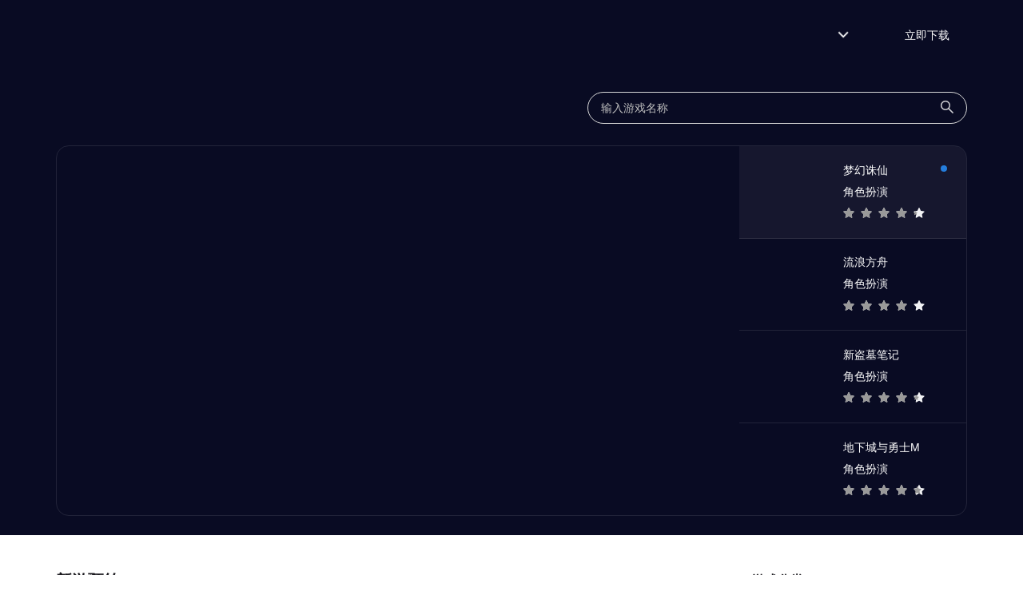

--- FILE ---
content_type: text/css; charset=utf-8
request_url: https://res11.bignox.com/appcenter-web-StaticResources/_next/static/css/3a4182b7d1e547a4.css
body_size: 2675
content:
.swiper-pagination{position:absolute;text-align:center;transition:opacity .3s;transform:translateZ(0);z-index:10}.swiper-pagination.swiper-pagination-hidden{opacity:0}.swiper-horizontal>.swiper-pagination-bullets,.swiper-pagination-bullets.swiper-pagination-horizontal,.swiper-pagination-custom,.swiper-pagination-fraction{bottom:10px;left:0;width:100%}.swiper-pagination-bullets-dynamic{overflow:hidden;font-size:0}.swiper-pagination-bullets-dynamic .swiper-pagination-bullet{transform:scale(.33);position:relative}.swiper-pagination-bullets-dynamic .swiper-pagination-bullet-active,.swiper-pagination-bullets-dynamic .swiper-pagination-bullet-active-main{transform:scale(1)}.swiper-pagination-bullets-dynamic .swiper-pagination-bullet-active-prev{transform:scale(.66)}.swiper-pagination-bullets-dynamic .swiper-pagination-bullet-active-prev-prev{transform:scale(.33)}.swiper-pagination-bullets-dynamic .swiper-pagination-bullet-active-next{transform:scale(.66)}.swiper-pagination-bullets-dynamic .swiper-pagination-bullet-active-next-next{transform:scale(.33)}.swiper-pagination-bullet{width:var(--swiper-pagination-bullet-width,var(--swiper-pagination-bullet-size,8px));height:var(--swiper-pagination-bullet-height,var(--swiper-pagination-bullet-size,8px));display:inline-block;border-radius:50%;background:var(--swiper-pagination-bullet-inactive-color,#000);opacity:var(--swiper-pagination-bullet-inactive-opacity,.2)}button.swiper-pagination-bullet{border:none;margin:0;padding:0;box-shadow:none;-webkit-appearance:none;-moz-appearance:none;appearance:none}.swiper-pagination-clickable .swiper-pagination-bullet{cursor:pointer}.swiper-pagination-bullet:only-child{display:none!important}.swiper-pagination-bullet-active{opacity:var(--swiper-pagination-bullet-opacity,1);background:var(--swiper-pagination-color,var(--swiper-theme-color))}.swiper-pagination-vertical.swiper-pagination-bullets,.swiper-vertical>.swiper-pagination-bullets{right:10px;top:50%;transform:translate3d(0,-50%,0)}.swiper-pagination-vertical.swiper-pagination-bullets .swiper-pagination-bullet,.swiper-vertical>.swiper-pagination-bullets .swiper-pagination-bullet{margin:var(--swiper-pagination-bullet-vertical-gap,6px) 0;display:block}.swiper-pagination-vertical.swiper-pagination-bullets.swiper-pagination-bullets-dynamic,.swiper-vertical>.swiper-pagination-bullets.swiper-pagination-bullets-dynamic{top:50%;transform:translateY(-50%);width:8px}.swiper-pagination-vertical.swiper-pagination-bullets.swiper-pagination-bullets-dynamic .swiper-pagination-bullet,.swiper-vertical>.swiper-pagination-bullets.swiper-pagination-bullets-dynamic .swiper-pagination-bullet{display:inline-block;transition:transform .2s,top .2s}.swiper-horizontal>.swiper-pagination-bullets .swiper-pagination-bullet,.swiper-pagination-horizontal.swiper-pagination-bullets .swiper-pagination-bullet{margin:0 var(--swiper-pagination-bullet-horizontal-gap,4px)}.swiper-horizontal>.swiper-pagination-bullets.swiper-pagination-bullets-dynamic,.swiper-pagination-horizontal.swiper-pagination-bullets.swiper-pagination-bullets-dynamic{left:50%;transform:translateX(-50%);white-space:nowrap}.swiper-horizontal>.swiper-pagination-bullets.swiper-pagination-bullets-dynamic .swiper-pagination-bullet,.swiper-pagination-horizontal.swiper-pagination-bullets.swiper-pagination-bullets-dynamic .swiper-pagination-bullet{transition:transform .2s,left .2s}.swiper-horizontal.swiper-rtl>.swiper-pagination-bullets-dynamic .swiper-pagination-bullet{transition:transform .2s,right .2s}.swiper-pagination-progressbar{background:rgba(0,0,0,.25);position:absolute}.swiper-pagination-progressbar .swiper-pagination-progressbar-fill{background:var(--swiper-pagination-color,var(--swiper-theme-color));position:absolute;left:0;top:0;width:100%;height:100%;transform:scale(0);transform-origin:left top}.swiper-rtl .swiper-pagination-progressbar .swiper-pagination-progressbar-fill{transform-origin:right top}.swiper-horizontal>.swiper-pagination-progressbar,.swiper-pagination-progressbar.swiper-pagination-horizontal,.swiper-pagination-progressbar.swiper-pagination-vertical.swiper-pagination-progressbar-opposite,.swiper-vertical>.swiper-pagination-progressbar.swiper-pagination-progressbar-opposite{width:100%;height:4px;left:0;top:0}.swiper-horizontal>.swiper-pagination-progressbar.swiper-pagination-progressbar-opposite,.swiper-pagination-progressbar.swiper-pagination-horizontal.swiper-pagination-progressbar-opposite,.swiper-pagination-progressbar.swiper-pagination-vertical,.swiper-vertical>.swiper-pagination-progressbar{width:4px;height:100%;left:0;top:0}.swiper-pagination-lock{display:none}.Home_container__97eC3{width:100%;flex:1 1}.Home_swiperContainer__RbVmm{max-width:1170px;margin:0 auto;padding:0 15px}@media(max-width:576px){.Home_swiperContainer__RbVmm{padding:0}}@media(min-width:576px)and (max-width:1023px){.Home_swiperContainer__RbVmm{padding:0 8px}}.Home_swiperContainer__RbVmm .Home_swiperImageWrapper__jJFjT{position:relative;padding-top:56.25%!important}@media(max-width:576px){.Home_swiperContainer__RbVmm .Home_swiperImageWrapper__jJFjT .Home_swiperImage__7PqJD{width:100%!important}}.Home_main__OVLM4{min-height:100vh;padding:4rem 0;flex:1 1;flex-direction:column}.Home_footer__zed0_,.Home_main__OVLM4{display:flex;justify-content:center;align-items:center}.Home_footer__zed0_{flex:1 1;padding:2rem 0;border-top:1px solid #eaeaea}.Home_footer__zed0_ a{display:flex;justify-content:center;align-items:center;flex-grow:1}.Home_title__q0Qg4 a{color:#0070f3;text-decoration:none}.Home_title__q0Qg4 a:active,.Home_title__q0Qg4 a:focus,.Home_title__q0Qg4 a:hover{text-decoration:underline}.Home_title__q0Qg4{margin:0;line-height:1.15;font-size:4rem}.Home_description__JhekB,.Home_title__q0Qg4{text-align:center}.Home_description__JhekB{margin:4rem 0;line-height:1.5;font-size:1.5rem}.Home_code__2i1pD{background:#fafafa;border-radius:5px;padding:.75rem;font-size:1.1rem;font-family:Menlo,Monaco,Lucida Console,Liberation Mono,DejaVu Sans Mono,Bitstream Vera Sans Mono,Courier New,monospace}.Home_grid__npx0i{display:flex;align-items:center;justify-content:center;flex-wrap:wrap;max-width:800px}.Home_card__K7aTN{margin:1rem;padding:1.5rem;text-align:left;color:inherit;text-decoration:none;border:1px solid #eaeaea;border-radius:10px;transition:color .15s ease,border-color .15s ease;max-width:300px}.Home_card__K7aTN:active,.Home_card__K7aTN:focus,.Home_card__K7aTN:hover{color:#0070f3;border-color:#0070f3}.Home_card__K7aTN h2{margin:0 0 1rem;font-size:1.5rem}.Home_card__K7aTN p{margin:0;font-size:1.25rem;line-height:1.5}.Home_logo__FLQOc{height:1em;margin-left:.5rem}@media(max-width:600px){.Home_grid__npx0i{width:100%;flex-direction:column}}.Home_preRegList__tHlPM{position:relative;left:-7.48px}@media(max-width:576px){.Home_preRegList__tHlPM{padding:0;left:0}}@media(min-width:576px)and (max-width:1170px){.Home_preRegList__tHlPM{left:0}}.Home_preRegList__tHlPM .Home_imgWrapper__NdBhT{position:relative;padding-top:89.5%;width:89.5%}.Home_preRegList__tHlPM .Home_imgWrapper__NdBhT .Home_gameIcon__pb4q9{border-radius:8px}.Home_alpreRegList__6G4EE{position:relative;left:7.48px}@media(max-width:576px){.Home_alpreRegList__6G4EE{padding:0;left:0}}@media(min-width:576px)and (max-width:1170px){.Home_alpreRegList__6G4EE{left:0}}.Home_alpreRegList__6G4EE .Home_imgWrapper__NdBhT{position:relative;padding-top:89.5%;width:89.5%}.Home_alpreRegList__6G4EE .Home_imgWrapper__NdBhT .Home_gameIcon__pb4q9{border-radius:8px}.Home_gameDescriptionRow__Z8U4x{margin:3px 0}@media(max-width:576px){.Home_gameDescriptionRow__Z8U4x{margin:0}}.Home_algameTypeDescription__cZyjE{font-size:20px;font-weight:700;color:#1c1b20;margin:12px 2px 12px 0;line-height:26px;height:26px;white-space:nowrap;text-align:right;text-overflow:ellipsis;overflow:hidden}@media(max-width:576px){.Home_algameTypeDescription__cZyjE{font-size:16px;padding-right:4px}}@media(min-width:576px)and (max-width:1170px){.Home_algameTypeDescription__cZyjE{padding-right:14px}}.Home_gameTypeDescription__bxLBj{font-size:20px;font-weight:700;color:#1c1b20;margin:12px 0;line-height:26px;height:26px;white-space:nowrap;text-overflow:ellipsis;overflow:hidden}@media(max-width:576px){.Home_gameTypeDescription__bxLBj{font-size:16px;padding-left:4px}}@media(min-width:576px)and (max-width:1170px){.Home_gameTypeDescription__bxLBj{padding-left:14px}}.Home_almoreGame__7roTx{color:#247ddc;height:32px;line-height:32px;font-size:14px;cursor:pointer;padding-left:14px;display:block}@media(max-width:576px){.Home_almoreGame__7roTx{padding-left:6px}}.Home_moreGame__LpRAO{color:#247ddc;height:32px;line-height:32px;font-size:14px;cursor:pointer;text-align:right;padding-right:14px;display:block}@media(max-width:576px){.Home_moreGame__LpRAO{padding-right:6px}}.Home_preRegItem__3bH35{display:flex;flex-direction:column;align-items:center}.Home_preRegItem__3bH35 .img-wrapper{position:relative;padding-top:100%}.Home_preRegItem__3bH35 .title{display:block;width:89.5%;font-size:14px;color:#1c1b20;line-height:32px;white-space:nowrap;text-overflow:ellipsis;overflow:hidden;text-align:center}.Home_bannerWrapper__K5jmP{background-color:#090b23;padding-bottom:24px}@media(max-width:576px){.Home_bannerWrapper__K5jmP{padding-bottom:1px}}.Home_bannerWrapper__K5jmP .al-banner-swiper-wrapper{border:1px solid rgba(255,255,255,.1);border-radius:16px;overflow:hidden;height:50.25vw;display:flex;flex-direction:row-reverse}@media(min-width:900px){.Home_bannerWrapper__K5jmP .al-banner-swiper-wrapper{height:464px}}@media(min-width:576px)and (max-width:1170px){.Home_bannerWrapper__K5jmP .al-banner-swiper-wrapper{border-radius:0}}@media(max-width:576px){.Home_bannerWrapper__K5jmP .al-banner-swiper-wrapper{border-radius:0}.Home_bannerWrapper__K5jmP .al-banner-swiper-wrapper .swiper-slide-duplicate span,.Home_bannerWrapper__K5jmP .al-banner-swiper-wrapper .swiper-slide span{display:inline-block!important}}.Home_bannerWrapper__K5jmP .al-swiper-thumb-item{position:relative;display:flex;flex-direction:row-reverse;align-items:center;height:25%;padding:18px 32px;color:rgba(255,255,255,.8);transition:all .28s ease-out;border-bottom:1px solid rgba(255,255,255,.1)}.Home_bannerWrapper__K5jmP .al-swiper-thumb-item.active,.Home_bannerWrapper__K5jmP .al-swiper-thumb-item:hover{background-color:rgba(255,255,255,.05)}.Home_bannerWrapper__K5jmP .al-swiper-thumb-item.active:before{content:"";position:absolute;top:24px;left:24px;width:8px;height:8px;border-radius:50%;background-color:#247ddc;transition:.2s}.Home_bannerWrapper__K5jmP .al-swiper-thumb-item:last-child{border-bottom:none}.Home_bannerWrapper__K5jmP .al-swiper-thumb-item .image{width:80px;height:80px;cursor:pointer;border-radius:16px;-o-object-fit:cover;object-fit:cover;position:relative}.Home_bannerWrapper__K5jmP .banner-swiper-wrapper{border:1px solid rgba(255,255,255,.1);border-radius:16px;overflow:hidden;height:50.25vw}@media(min-width:900px){.Home_bannerWrapper__K5jmP .banner-swiper-wrapper{height:464px}}@media(min-width:576px)and (max-width:1023px){.Home_bannerWrapper__K5jmP .banner-swiper-wrapper{border-radius:0}}@media(max-width:576px){.Home_bannerWrapper__K5jmP .banner-swiper-wrapper{border-radius:0}.Home_bannerWrapper__K5jmP .banner-swiper-wrapper .swiper-slide-duplicate span,.Home_bannerWrapper__K5jmP .banner-swiper-wrapper .swiper-slide span{display:inline-block!important}}.Home_bannerWrapper__K5jmP .swiper{width:100%;height:100%}.Home_bannerWrapper__K5jmP .swiper-thumb-item{position:relative;display:flex;align-items:center;height:25%;padding:18px 32px;color:rgba(255,255,255,.8);transition:all .28s ease-out;border-bottom:1px solid rgba(255,255,255,.1)}.Home_bannerWrapper__K5jmP .swiper-thumb-item.active,.Home_bannerWrapper__K5jmP .swiper-thumb-item:hover{background-color:rgba(255,255,255,.05)}.Home_bannerWrapper__K5jmP .swiper-thumb-item.active:before{content:"";position:absolute;top:24px;right:24px;width:8px;height:8px;border-radius:50%;background-color:#247ddc;transition:.2s}.Home_bannerWrapper__K5jmP .swiper-thumb-item:last-child{border-bottom:none}.Home_bannerWrapper__K5jmP .swiper-thumb-item .image{width:80px;height:80px;cursor:pointer;border-radius:16px;-o-object-fit:cover;object-fit:cover;position:relative}.Home_bannerWrapper__K5jmP .Home_gameIntroduce__YJM7k{margin-left:18px}.Home_bannerWrapper__K5jmP .Home_gameIntroduce__YJM7k .Home_gameName__Jz8GF,.Home_bannerWrapper__K5jmP .Home_gameIntroduce__YJM7k .Home_gameType__iIffN{height:27px;line-height:27px;max-width:120px;white-space:nowrap;text-overflow:ellipsis;overflow:hidden;cursor:pointer;color:#fff;display:block}.Home_bannerWrapper__K5jmP .Home_gameIntroduce__YJM7k .Home_rateList___n0WS{position:relative;left:-4px;cursor:pointer}.Home_bannerWrapper__K5jmP .Home_algameIntroduce__AXxeG{margin-right:18px}.Home_bannerWrapper__K5jmP .Home_algameIntroduce__AXxeG .Home_gameName__Jz8GF,.Home_bannerWrapper__K5jmP .Home_algameIntroduce__AXxeG .Home_gameType__iIffN{height:27px;line-height:27px;max-width:120px;white-space:nowrap;text-overflow:ellipsis;overflow:hidden;text-align:right;cursor:pointer;color:#fff;display:block}.Home_bannerWrapper__K5jmP .Home_algameIntroduce__AXxeG .Home_alRateList__YE3T4{position:relative;right:-4px;cursor:pointer}.Home_bannerWrapper__K5jmP .Home_bannerGameLogo__Lv6my{display:block}@media(max-width:576px){.Home_bannerWrapper__K5jmP .Home_bannerGameLogo__Lv6my{display:none}}.Home_sectionWrapper__5dQS2{padding:32px 0}@media(max-width:576px){.Home_sectionWrapper__5dQS2{padding:8px 0}}@media(min-width:576px)and (max-width:1170px){.Home_sectionWrapper__5dQS2{padding:8px 0}}.Home_sliderBarClassify__4QpnV{margin-bottom:40px}.Home_sliderBarClassify__4QpnV .Home_algameClassify__o5_H8{text-align:right}.Home_sliderBarClassify__4QpnV .Home_algameClassify__o5_H8,.Home_sliderBarClassify__4QpnV .Home_gameClassify__LdU_N{font-size:16px;font-weight:600;color:#1c1b20;margin:12px 0;line-height:26px;height:26px;white-space:nowrap;text-overflow:ellipsis;overflow:hidden}.Home_sliderBarClassify__4QpnV .Home_typeItem__bWGEI{text-align:left;height:32px;line-height:32px;font-size:14px;font-weight:400;color:#000;cursor:pointer}.Home_sliderBarClassify__4QpnV .Home_typeItem__bWGEI:hover{color:#247ddc}.Home_sliderBarClassify__4QpnV .Home_altypeItem__7gQBt{text-align:right;height:32px;line-height:32px;font-size:14px;font-weight:400;color:#000;cursor:pointer;display:block}.Home_sliderBarClassify__4QpnV .Home_altypeItem__7gQBt:hover{color:#247ddc}.Home_sliderBarRanking__fOHLi{color:#1c1b20}.Home_sliderBarRanking__fOHLi .Home_algameRankingTitle__nKWcE{text-align:right}.Home_sliderBarRanking__fOHLi .Home_algameRankingTitle__nKWcE,.Home_sliderBarRanking__fOHLi .Home_gameRankingTitle__w5hoM{font-size:16px;font-weight:600;margin:12px 0;line-height:26px;height:26px;white-space:nowrap;text-overflow:ellipsis;overflow:hidden}.Home_sliderBarRanking__fOHLi .Home_topGameItem__HzFSt{position:relative;display:flex;height:80px;margin-bottom:24px;color:rgba(255,255,255,.8);cursor:pointer}.Home_sliderBarRanking__fOHLi .Home_topGameItem__HzFSt .Home_image__GHKw_{border-radius:8px}.Home_sliderBarRanking__fOHLi .Home_topGameItem__HzFSt .Home_gameIntroduce__YJM7k{margin-left:18px}.Home_sliderBarRanking__fOHLi .Home_topGameItem__HzFSt .Home_gameIntroduce__YJM7k .Home_gameName__Jz8GF,.Home_sliderBarRanking__fOHLi .Home_topGameItem__HzFSt .Home_gameIntroduce__YJM7k .Home_gameType__iIffN{color:#1c1b20;height:27px;line-height:27px;max-width:120px;white-space:nowrap;text-overflow:ellipsis;overflow:hidden}.Home_sliderBarRanking__fOHLi .Home_altopGameItem__yRDtr{position:relative;display:flex;flex-direction:row-reverse;height:80px;margin-bottom:24px;color:rgba(255,255,255,.8);cursor:pointer}.Home_sliderBarRanking__fOHLi .Home_altopGameItem__yRDtr .Home_image__GHKw_{border-radius:8px}.Home_sliderBarRanking__fOHLi .Home_altopGameItem__yRDtr .Home_gameIntroduce__YJM7k{margin-right:18px}.Home_sliderBarRanking__fOHLi .Home_altopGameItem__yRDtr .Home_gameIntroduce__YJM7k .Home_gameName__Jz8GF,.Home_sliderBarRanking__fOHLi .Home_altopGameItem__yRDtr .Home_gameIntroduce__YJM7k .Home_gameType__iIffN{text-align:right;color:#1c1b20;height:27px;line-height:27px;max-width:120px;white-space:nowrap;text-overflow:ellipsis;overflow:hidden}

--- FILE ---
content_type: application/javascript
request_url: https://res11.bignox.com/appcenter-web-StaticResources/_next/static/chunks/main-1511b4bad1bd92ff.js
body_size: 25886
content:
(self.webpackChunk_N_E=self.webpackChunk_N_E||[]).push([[179],{877:function(e,t){"use strict";Object.defineProperty(t,"__esModule",{value:!0}),t.isEqualNode=o,t.default=function(){var e=null;return{mountedInstances:new Set,updateHead:function(t){var r=e=Promise.resolve().then((function(){if(r===e){e=null;var a={};t.forEach((function(e){if("link"===e.type&&e.props["data-optimized-fonts"]){if(document.querySelector('style[data-href="'.concat(e.props["data-href"],'"]')))return;e.props.href=e.props["data-href"],e.props["data-href"]=void 0}var t=a[e.type]||[];t.push(e),a[e.type]=t}));var i=a.title?a.title[0]:null,u="";if(i){var c=i.props.children;u="string"===typeof c?c:Array.isArray(c)?c.join(""):""}u!==document.title&&(document.title=u),["meta","base","link","style","script"].forEach((function(e){!function(e,t){var r=document.getElementsByTagName("head")[0],a=r.querySelector("meta[name=next-head-count]");0;for(var i=Number(a.content),u=[],c=0,s=a.previousElementSibling;c<i;c++,s=(null===s||void 0===s?void 0:s.previousElementSibling)||null){var l;(null===s||void 0===s||null===(l=s.tagName)||void 0===l?void 0:l.toLowerCase())===e&&u.push(s)}var f=t.map(n).filter((function(e){for(var t=0,r=u.length;t<r;t++){if(o(u[t],e))return u.splice(t,1),!1}return!0}));u.forEach((function(e){var t;return null===(t=e.parentNode)||void 0===t?void 0:t.removeChild(e)})),f.forEach((function(e){return r.insertBefore(e,a)})),a.content=(i-u.length+f.length).toString()}(e,a[e]||[])}))}}))}}},t.DOMAttributeNames=void 0;var r={acceptCharset:"accept-charset",className:"class",htmlFor:"for",httpEquiv:"http-equiv",noModule:"noModule"};function n(e){var t=e.type,n=e.props,o=document.createElement(t);for(var a in n)if(n.hasOwnProperty(a)&&"children"!==a&&"dangerouslySetInnerHTML"!==a&&void 0!==n[a]){var i=r[a]||a.toLowerCase();"script"!==t||"async"!==i&&"defer"!==i&&"noModule"!==i?o.setAttribute(i,n[a]):o[i]=!!n[a]}var u=n.children,c=n.dangerouslySetInnerHTML;return c?o.innerHTML=c.__html||"":u&&(o.textContent="string"===typeof u?u:Array.isArray(u)?u.join(""):""),o}function o(e,t){if(e instanceof HTMLElement&&t instanceof HTMLElement){var r=t.getAttribute("nonce");if(r&&!e.getAttribute("nonce")){var n=t.cloneNode(!0);return n.setAttribute("nonce",""),n.nonce=r,r===e.nonce&&e.isEqualNode(n)}}return e.isEqualNode(t)}t.DOMAttributeNames=r},6947:function(e,t,r){"use strict";var n=r(7794),o=r(3227),a=r(8361),i=r(5971),u=r(2715),c=r(1193),s=r(5696);function l(e){var t=function(){if("undefined"===typeof Reflect||!Reflect.construct)return!1;if(Reflect.construct.sham)return!1;if("function"===typeof Proxy)return!0;try{return Boolean.prototype.valueOf.call(Reflect.construct(Boolean,[],(function(){}))),!0}catch(e){return!1}}();return function(){var r,n=c(e);if(t){var o=c(this).constructor;r=Reflect.construct(n,arguments,o)}else r=n.apply(this,arguments);return u(this,r)}}Object.defineProperty(t,"__esModule",{value:!0}),t.initNext=function(){return me.apply(this,arguments)},t.render=ge,t.renderError=be,t.emitter=t.router=t.version=void 0,r(37);var f=function(e){if(e&&e.__esModule)return e;var t={};if(null!=e)for(var r in e)if(Object.prototype.hasOwnProperty.call(e,r)){var n=Object.defineProperty&&Object.getOwnPropertyDescriptor?Object.getOwnPropertyDescriptor(e,r):{};n.get||n.set?Object.defineProperty(t,r,n):t[r]=e[r]}return t.default=e,t}(r(7294)),p=M(r(3935)),h=r(5850),d=M(r(8286)),v=r(647),m=r(4957),y=r(9636),g=r(5880),b=r(6616),_=r(9475),w=r(3291),x=M(r(877)),P=M(r(6184)),E=M(r(8854)),S=r(3396),O=r(9898),L=r(676),R=r(1394);r(1723);function k(e,t,r,n,o,a,i){try{var u=e[a](i),c=u.value}catch(s){return void r(s)}u.done?t(c):Promise.resolve(c).then(n,o)}function j(e){return function(){var t=this,r=arguments;return new Promise((function(n,o){var a=e.apply(t,r);function i(e){k(a,n,o,i,u,"next",e)}function u(e){k(a,n,o,i,u,"throw",e)}i(void 0)}))}}function C(e,t,r){return t in e?Object.defineProperty(e,t,{value:r,enumerable:!0,configurable:!0,writable:!0}):e[t]=r,e}function M(e){return e&&e.__esModule?e:{default:e}}function A(e){for(var t=1;t<arguments.length;t++){var r=null!=arguments[t]?arguments[t]:{},n=Object.keys(r);"function"===typeof Object.getOwnPropertySymbols&&(n=n.concat(Object.getOwnPropertySymbols(r).filter((function(e){return Object.getOwnPropertyDescriptor(r,e).enumerable})))),n.forEach((function(t){C(e,t,r[t])}))}return e}var T=JSON.parse(document.getElementById("__NEXT_DATA__").textContent);window.__NEXT_DATA__=T;t.version="12.0.8";var N=function(e){return[].slice.call(e)},I=T.props,D=T.err,q=T.page,W=T.query,F=T.buildId,U=T.assetPrefix,H=T.runtimeConfig,B=T.dynamicIds,z=T.isFallback,G=T.locale,V=T.locales,$=T.domainLocales,X=T.isPreview,Y=(T.rsc,T.defaultLocale),K=U||"";r.p="".concat(K,"/_next/"),b.setConfig({serverRuntimeConfig:{},publicRuntimeConfig:H||{}});var Q=_.getURL();m.hasBasePath(Q)&&(Q=m.delBasePath(Q));var J=r(9625).normalizeLocalePath,Z=r(1085).detectDomainLocale,ee=r(6472).parseRelativeUrl,te=r(9422).formatUrl;if(V){var re=ee(Q),ne=J(re.pathname,V);ne.detectedLocale?(re.pathname=ne.pathname,Q=te(re)):Y=G;var oe=Z([{domain:"www.bignox.com",defaultLocale:"en"},{domain:"www.yeshen.com",defaultLocale:"zh-CN"},{domain:"tw.bignox.com",defaultLocale:"zh-TW"},{domain:"jp.bignox.com",defaultLocale:"ja"},{domain:"kr.bignox.com",defaultLocale:"ko"},{domain:"ar.bignox.com",defaultLocale:"ar"},{domain:"es.bignox.com",defaultLocale:"es"},{domain:"id.bignox.com",defaultLocale:"id"},{domain:"pt.bignox.com",defaultLocale:"pt"},{domain:"ru.bignox.com",defaultLocale:"ru"},{domain:"vn.bignox.com",defaultLocale:"vi"},{domain:"th.bignox.com",defaultLocale:"th"}],window.location.hostname);oe&&(Y=oe.defaultLocale)}T.scriptLoader&&(0,r(2189).initScriptLoader)(T.scriptLoader);var ae=new P.default(F,K),ie=function(e){var t=s(e,2),r=t[0],n=t[1];return ae.routeLoader.onEntrypoint(r,n)};window.__NEXT_P&&window.__NEXT_P.map((function(e){return setTimeout((function(){return ie(e)}),0)})),window.__NEXT_P=[],window.__NEXT_P.push=ie;var ue,ce,se,le,fe=x.default(),pe=document.getElementById("__next");t.router=ce,fe.getIsSsr=function(){return ce.isSsr};var he,de=function(e){i(r,e);var t=l(r);function r(){return o(this,r),t.apply(this,arguments)}return a(r,[{key:"componentDidCatch",value:function(e,t){this.props.fn(e,t)}},{key:"componentDidMount",value:function(){this.scrollToHash(),ce.isSsr&&"/404"!==q&&"/_error"!==q&&(z||T.nextExport&&(y.isDynamicRoute(ce.pathname)||location.search)||I&&I.__N_SSG&&location.search)&&ce.replace(ce.pathname+"?"+String(g.assign(g.urlQueryToSearchParams(ce.query),new URLSearchParams(location.search))),Q,{_h:1,shallow:!z})}},{key:"componentDidUpdate",value:function(){this.scrollToHash()}},{key:"scrollToHash",value:function(){var e=location.hash;if(e=e&&e.substring(1)){var t=document.getElementById(e);t&&setTimeout((function(){return t.scrollIntoView()}),0)}}},{key:"render",value:function(){return this.props.children}}]),r}(f.default.Component),ve=d.default();function me(){return(me=j(n.mark((function e(){var r,o,a,i,u,c,s,l=arguments;return n.wrap((function(e){for(;;)switch(e.prev=e.next){case 0:return l.length>0&&void 0!==l[0]?l[0]:{},r=D,e.prev=3,e.next=6,ae.routeLoader.whenEntrypoint("/_app");case 6:if(!("error"in(o=e.sent))){e.next=9;break}throw o.error;case 9:a=o.component,i=o.exports,se=a,u=i&&i.reportWebVitals,le=function(e){var t,r=e.id,n=e.name,o=e.startTime,a=e.value,i=e.duration,c=e.entryType,s=e.entries,l="".concat(Date.now(),"-").concat(Math.floor(8999999999999*Math.random())+1e12);s&&s.length&&(t=s[0].startTime);var f={id:r||l,name:n,startTime:o||t,value:null==a?i:a,label:"mark"===c||"measure"===c?"custom":"web-vital"};null===u||void 0===u||u(f),R.trackWebVitalMetric(f)},e.next=17;break;case 17:return e.next=19,ae.routeLoader.whenEntrypoint(q);case 19:e.t0=e.sent;case 20:if(!("error"in(c=e.t0))){e.next=23;break}throw c.error;case 23:he=c.component,e.next=28;break;case 28:e.next=33;break;case 30:e.prev=30,e.t1=e.catch(3),r=L.getProperError(e.t1);case 33:if(!window.__NEXT_PRELOADREADY){e.next=37;break}return e.next=37,window.__NEXT_PRELOADREADY(B);case 37:return t.router=ce=O.createRouter(q,W,Q,{initialProps:I,pageLoader:ae,App:se,Component:he,wrapApp:Oe,err:r,isFallback:Boolean(z),subscription:function(e,t,r){return ge(Object.assign({},e,{App:t,scroll:r}))},locale:G,locales:V,defaultLocale:Y,domainLocales:$,isPreview:X}),ge(s={App:se,initial:!0,Component:he,props:I,err:r}),e.abrupt("return",ve);case 44:return e.abrupt("return",{emitter:ve,renderCtx:s});case 45:case"end":return e.stop()}}),e,null,[[3,30]])})))).apply(this,arguments)}function ye(){return(ye=j(n.mark((function e(t){var r;return n.wrap((function(e){for(;;)switch(e.prev=e.next){case 0:if(!t.err){e.next=4;break}return e.next=3,be(t);case 3:return e.abrupt("return");case 4:return e.prev=4,e.next=7,Le(t);case 7:e.next=17;break;case 9:if(e.prev=9,e.t0=e.catch(4),!(r=L.getProperError(e.t0)).cancelled){e.next=14;break}throw r;case 14:return e.next=17,be(A({},t,{err:r}));case 17:case"end":return e.stop()}}),e,null,[[4,9]])})))).apply(this,arguments)}function ge(e){return ye.apply(this,arguments)}function be(e){var t=e.App,n=e.err;return console.error(n),console.error("A client-side exception has occurred, see here for more info: https://nextjs.org/docs/messages/client-side-exception-occurred"),ae.loadPage("/_error").then((function(e){var t=e.page,n=e.styleSheets;return(null===Se||void 0===Se?void 0:Se.Component)===t?r.e(651).then(r.bind(r,9651)).then((function(e){return{ErrorComponent:e.default,styleSheets:[]}})):{ErrorComponent:t,styleSheets:n}})).then((function(r){var o=r.ErrorComponent,a=r.styleSheets,i=Oe(t),u={Component:o,AppTree:i,router:ce,ctx:{err:n,pathname:q,query:W,asPath:Q,AppTree:i}};return Promise.resolve(e.props?e.props:_.loadGetInitialProps(t,u)).then((function(t){return Le(A({},e,{err:n,Component:o,styleSheets:a,props:t}))}))}))}t.emitter=ve;var _e=!0;function we(){_.ST&&(performance.mark("afterHydrate"),performance.measure("Next.js-before-hydration","navigationStart","beforeRender"),performance.measure("Next.js-hydration","beforeRender","afterHydrate"),le&&performance.getEntriesByName("Next.js-hydration").forEach(le),Pe())}function xe(){if(_.ST){performance.mark("afterRender");var e=performance.getEntriesByName("routeChange","mark");e.length&&(performance.measure("Next.js-route-change-to-render",e[0].name,"beforeRender"),performance.measure("Next.js-render","beforeRender","afterRender"),le&&(performance.getEntriesByName("Next.js-render").forEach(le),performance.getEntriesByName("Next.js-route-change-to-render").forEach(le)),Pe(),["Next.js-route-change-to-render","Next.js-render"].forEach((function(e){return performance.clearMeasures(e)})))}}function Pe(){["beforeRender","afterHydrate","afterRender","routeChange"].forEach((function(e){return performance.clearMarks(e)}))}function Ee(e){var t=e.children;return f.default.createElement(de,{fn:function(e){return be({App:se,err:e}).catch((function(e){return console.error("Error rendering page: ",e)}))}},f.default.createElement(v.RouterContext.Provider,{value:O.makePublicRouterInstance(ce)},f.default.createElement(h.HeadManagerContext.Provider,{value:fe},t)))}var Se,Oe=function(e){return function(t){var r=A({},t,{Component:he,err:D,router:ce});return f.default.createElement(Ee,null,f.default.createElement(e,Object.assign({},r)))}};function Le(e){var t=e.App,r=e.Component,n=e.props,o=e.err,a=e.__N_RSC,i="initial"in e?void 0:e.styleSheets;r=r||Se.Component;var u=A({},n=n||Se.props,{Component:!!a?undefined:r,err:o,router:ce});Se=u;var c,s=!1,l=new Promise((function(e,t){ue&&ue(),c=function(){ue=null,e()},ue=function(){s=!0,ue=null;var e=new Error("Cancel rendering route");e.cancelled=!0,t(e)}}));function h(){c()}!function(){if(!i)return!1;var e=N(document.querySelectorAll("style[data-n-href]")),t=new Set(e.map((function(e){return e.getAttribute("data-n-href")}))),r=document.querySelector("noscript[data-n-css]"),n=null===r||void 0===r?void 0:r.getAttribute("data-n-css");i.forEach((function(e){var r=e.href,o=e.text;if(!t.has(r)){var a=document.createElement("style");a.setAttribute("data-n-href",r),a.setAttribute("media","x"),n&&a.setAttribute("nonce",n),document.head.appendChild(a),a.appendChild(document.createTextNode(o))}}))}();var d=f.default.createElement(f.default.Fragment,null,f.default.createElement(ke,{callback:function(){if(i&&!s){for(var t=new Set(i.map((function(e){return e.href}))),r=N(document.querySelectorAll("style[data-n-href]")),n=r.map((function(e){return e.getAttribute("data-n-href")})),o=0;o<n.length;++o)t.has(n[o])?r[o].removeAttribute("media"):r[o].setAttribute("media","x");var a=document.querySelector("noscript[data-n-css]");a&&i.forEach((function(e){var t=e.href,r=document.querySelector('style[data-n-href="'.concat(t,'"]'));r&&(a.parentNode.insertBefore(r,a.nextSibling),a=r)})),N(document.querySelectorAll("link[data-n-p]")).forEach((function(e){e.parentNode.removeChild(e)}))}e.scroll&&window.scrollTo(e.scroll.x,e.scroll.y)}}),f.default.createElement(Ee,null,f.default.createElement(t,Object.assign({},u)),f.default.createElement(w.Portal,{type:"next-route-announcer"},f.default.createElement(S.RouteAnnouncer,null))));return function(e,t){_.ST&&performance.mark("beforeRender");var r=t(_e?we:xe);_e?(p.default.hydrate(r,e),_e=!1):p.default.render(r,e)}(pe,(function(e){return f.default.createElement(Re,{callbacks:[e,h]},f.default.createElement(f.default.StrictMode,null,d))})),l}function Re(e){var t=e.callbacks,r=e.children;return f.default.useLayoutEffect((function(){return t.forEach((function(e){return e()}))}),[t]),f.default.useEffect((function(){E.default(le)}),[]),r}function ke(e){var t=e.callback;return f.default.useLayoutEffect((function(){return t()}),[t]),null}},4609:function(e,t,r){"use strict";var n=r(6947);window.next={version:n.version,get router(){return n.router},emitter:n.emitter,render:n.render,renderError:n.renderError},n.initNext().catch(console.error)},4969:function(e,t){"use strict";function r(e){return e.endsWith("/")&&"/"!==e?e.slice(0,-1):e}Object.defineProperty(t,"__esModule",{value:!0}),t.removePathTrailingSlash=r,t.normalizePathTrailingSlash=void 0;var n=function(e){return/\.[^/]+\/?$/.test(e)?r(e):e.endsWith("/")?e:e+"/"};t.normalizePathTrailingSlash=n},6184:function(e,t,r){"use strict";var n=r(3227),o=r(8361);Object.defineProperty(t,"__esModule",{value:!0}),t.default=void 0;var a,i=r(4957),u=(a=r(8792))&&a.__esModule?a:{default:a},c=r(9636),s=r(6472),l=r(4969),f=r(4989);var p=function(){function e(t,r){n(this,e),this.routeLoader=f.createRouteLoader(r),this.buildId=t,this.assetPrefix=r,this.promisedSsgManifest=new Promise((function(e){window.__SSG_MANIFEST?e(window.__SSG_MANIFEST):window.__SSG_MANIFEST_CB=function(){e(window.__SSG_MANIFEST)}}))}return o(e,[{key:"getPageList",value:function(){return f.getClientBuildManifest().then((function(e){return e.sortedPages}))}},{key:"getMiddlewareList",value:function(){return f.getMiddlewareManifest()}},{key:"getDataHref",value:function(e){var t=this,r=e.href,n=e.asPath,o=e.ssg,a=e.rsc,f=e.locale,p=s.parseRelativeUrl(r),h=p.pathname,d=p.query,v=p.search,m=s.parseRelativeUrl(n).pathname,y=function(e){if("/"!==e[0])throw new Error('Route name should start with a "/", got "'.concat(e,'"'));return"/"===e?e:e.replace(/\/$/,"")}(h),g=function(e){if(a)return e+v+(v?"&":"?")+"__flight__";var r=u.default(l.removePathTrailingSlash(i.addLocale(e,f)),".json");return i.addBasePath("/_next/data/".concat(t.buildId).concat(r).concat(o?"":v))},b=c.isDynamicRoute(y),_=b?i.interpolateAs(h,m,d).result:"";return b?_&&g(_):g(y)}},{key:"_isSsg",value:function(e){return this.promisedSsgManifest.then((function(t){return t.has(e)}))}},{key:"loadPage",value:function(e){return this.routeLoader.loadRoute(e).then((function(e){if("component"in e)return{page:e.component,mod:e.exports,styleSheets:e.styles.map((function(e){return{href:e.href,text:e.content}}))};throw e.error}))}},{key:"prefetch",value:function(e){return this.routeLoader.prefetch(e)}}]),e}();t.default=p},8854:function(e,t,r){"use strict";Object.defineProperty(t,"__esModule",{value:!0}),t.default=void 0;var n,o=r(8745),a=(location.href,!1);function i(e){n&&n(e)}t.default=function(e){n=e,a||(a=!0,o.getCLS(i),o.getFID(i),o.getFCP(i),o.getLCP(i),o.getTTFB(i))}},3291:function(e,t,r){"use strict";var n=r(5696);Object.defineProperty(t,"__esModule",{value:!0}),t.Portal=void 0;var o,a=(o=r(7294))&&o.__esModule?o:{default:o},i=r(3935);t.Portal=function(e){var t=e.children,r=e.type,o=a.default.useRef(null),u=a.default.useState(),c=n(u,2)[1];return a.default.useEffect((function(){return o.current=document.createElement(r),document.body.appendChild(o.current),c({}),function(){o.current&&document.body.removeChild(o.current)}}),[r]),o.current?i.createPortal(t,o.current):null}},6286:function(e,t){"use strict";Object.defineProperty(t,"__esModule",{value:!0}),t.cancelIdleCallback=t.requestIdleCallback=void 0;var r="undefined"!==typeof self&&self.requestIdleCallback&&self.requestIdleCallback.bind(window)||function(e){var t=Date.now();return setTimeout((function(){e({didTimeout:!1,timeRemaining:function(){return Math.max(0,50-(Date.now()-t))}})}),1)};t.requestIdleCallback=r;var n="undefined"!==typeof self&&self.cancelIdleCallback&&self.cancelIdleCallback.bind(window)||function(e){return clearTimeout(e)};t.cancelIdleCallback=n},3396:function(e,t,r){"use strict";var n=r(5696);Object.defineProperty(t,"__esModule",{value:!0}),t.RouteAnnouncer=u,t.default=void 0;var o,a=(o=r(7294))&&o.__esModule?o:{default:o},i=r(9898);function u(){var e=i.useRouter().asPath,t=a.default.useState(""),r=n(t,2),o=r[0],u=r[1],c=a.default.useRef(!1);return a.default.useEffect((function(){if(c.current)if(document.title)u(document.title);else{var t,r=document.querySelector("h1"),n=null!==(t=null===r||void 0===r?void 0:r.innerText)&&void 0!==t?t:null===r||void 0===r?void 0:r.textContent;u(n||e)}else c.current=!0}),[e]),a.default.createElement("p",{"aria-live":"assertive",id:"__next-route-announcer__",role:"alert",style:{border:0,clip:"rect(0 0 0 0)",height:"1px",margin:"-1px",overflow:"hidden",padding:0,position:"absolute",width:"1px",whiteSpace:"nowrap",wordWrap:"normal"}},o)}var c=u;t.default=c},4989:function(e,t,r){"use strict";Object.defineProperty(t,"__esModule",{value:!0}),t.markAssetError=s,t.isAssetError=function(e){return e&&c in e},t.getClientBuildManifest=f,t.getMiddlewareManifest=function(){if(self.__MIDDLEWARE_MANIFEST)return Promise.resolve(self.__MIDDLEWARE_MANIFEST);return l(new Promise((function(e){var t=self.__MIDDLEWARE_MANIFEST_CB;self.__MIDDLEWARE_MANIFEST_CB=function(){e(self.__MIDDLEWARE_MANIFEST),t&&t()}})),a,s(new Error("Failed to load client middleware manifest")))},t.createRouteLoader=function(e){var t=new Map,r=new Map,n=new Map,c=new Map;function f(e){var t=r.get(e);return t||(document.querySelector('script[src^="'.concat(e,'"]'))?Promise.resolve():(r.set(e,t=function(e,t){return new Promise((function(r,n){(t=document.createElement("script")).onload=r,t.onerror=function(){return n(s(new Error("Failed to load script: ".concat(e))))},t.crossOrigin=void 0,t.src=e,document.body.appendChild(t)}))}(e)),t))}function h(e){var t=n.get(e);return t||(n.set(e,t=fetch(e).then((function(t){if(!t.ok)throw new Error("Failed to load stylesheet: ".concat(e));return t.text().then((function(t){return{href:e,content:t}}))})).catch((function(e){throw s(e)}))),t)}return{whenEntrypoint:function(e){return i(e,t)},onEntrypoint:function(e,r){(r?Promise.resolve().then((function(){return r()})).then((function(e){return{component:e&&e.default||e,exports:e}}),(function(e){return{error:e}})):Promise.resolve(void 0)).then((function(r){var n=t.get(e);n&&"resolve"in n?r&&(t.set(e,r),n.resolve(r)):(r?t.set(e,r):t.delete(e),c.delete(e))}))},loadRoute:function(r,n){var o=this;return i(r,c,(function(){return l(p(e,r).then((function(e){var n=e.scripts,o=e.css;return Promise.all([t.has(r)?[]:Promise.all(n.map(f)),Promise.all(o.map(h))])})).then((function(e){return o.whenEntrypoint(r).then((function(t){return{entrypoint:t,styles:e[1]}}))})),a,s(new Error("Route did not complete loading: ".concat(r)))).then((function(e){var t=e.entrypoint,r=e.styles,n=Object.assign({styles:r},t);return"error"in t?t:n})).catch((function(e){if(n)throw e;return{error:e}})).finally((function(){}))}))},prefetch:function(t){var r,n=this;return(r=navigator.connection)&&(r.saveData||/2g/.test(r.effectiveType))?Promise.resolve():p(e,t).then((function(e){return Promise.all(u?e.scripts.map((function(e){return t=e,r="script",new Promise((function(e,o){var a='\n      link[rel="prefetch"][href^="'.concat(t,'"],\n      link[rel="preload"][href^="').concat(t,'"],\n      script[src^="').concat(t,'"]');if(document.querySelector(a))return e();n=document.createElement("link"),r&&(n.as=r),n.rel="prefetch",n.crossOrigin=void 0,n.onload=e,n.onerror=o,n.href=t,document.head.appendChild(n)}));var t,r,n})):[])})).then((function(){o.requestIdleCallback((function(){return n.loadRoute(t,!0).catch((function(){}))}))})).catch((function(){}))}}};(n=r(8792))&&n.__esModule;var n,o=r(6286);var a=3800;function i(e,t,r){var n,o=t.get(e);if(o)return"future"in o?o.future:Promise.resolve(o);var a=new Promise((function(e){n=e}));return t.set(e,o={resolve:n,future:a}),r?r().then((function(e){return n(e),e})).catch((function(r){throw t.delete(e),r})):a}var u=function(e){try{return e=document.createElement("link"),!!window.MSInputMethodContext&&!!document.documentMode||e.relList.supports("prefetch")}catch(t){return!1}}();var c=Symbol("ASSET_LOAD_ERROR");function s(e){return Object.defineProperty(e,c,{})}function l(e,t,r){return new Promise((function(n,a){var i=!1;e.then((function(e){i=!0,n(e)})).catch(a),o.requestIdleCallback((function(){return setTimeout((function(){i||a(r)}),t)}))}))}function f(){return self.__BUILD_MANIFEST?Promise.resolve(self.__BUILD_MANIFEST):l(new Promise((function(e){var t=self.__BUILD_MANIFEST_CB;self.__BUILD_MANIFEST_CB=function(){e(self.__BUILD_MANIFEST),t&&t()}})),a,s(new Error("Failed to load client build manifest")))}function p(e,t){return f().then((function(r){if(!(t in r))throw s(new Error("Failed to lookup route: ".concat(t)));var n=r[t].map((function(t){return e+"/_next/"+encodeURI(t)}));return{scripts:n.filter((function(e){return e.endsWith(".js")})),css:n.filter((function(e){return e.endsWith(".css")}))}}))}},9898:function(e,t,r){"use strict";var n=r(4577);function o(e,t){var r="undefined"!==typeof Symbol&&e[Symbol.iterator]||e["@@iterator"];if(!r){if(Array.isArray(e)||(r=function(e,t){if(!e)return;if("string"===typeof e)return a(e,t);var r=Object.prototype.toString.call(e).slice(8,-1);"Object"===r&&e.constructor&&(r=e.constructor.name);if("Map"===r||"Set"===r)return Array.from(e);if("Arguments"===r||/^(?:Ui|I)nt(?:8|16|32)(?:Clamped)?Array$/.test(r))return a(e,t)}(e))||t&&e&&"number"===typeof e.length){r&&(e=r);var n=0,o=function(){};return{s:o,n:function(){return n>=e.length?{done:!0}:{done:!1,value:e[n++]}},e:function(e){throw e},f:o}}throw new TypeError("Invalid attempt to iterate non-iterable instance.\nIn order to be iterable, non-array objects must have a [Symbol.iterator]() method.")}var i,u=!0,c=!1;return{s:function(){r=r.call(e)},n:function(){var e=r.next();return u=e.done,e},e:function(e){c=!0,i=e},f:function(){try{u||null==r.return||r.return()}finally{if(c)throw i}}}}function a(e,t){(null==t||t>e.length)&&(t=e.length);for(var r=0,n=new Array(t);r<t;r++)n[r]=e[r];return n}Object.defineProperty(t,"__esModule",{value:!0}),Object.defineProperty(t,"Router",{enumerable:!0,get:function(){return u.default}}),Object.defineProperty(t,"withRouter",{enumerable:!0,get:function(){return l.default}}),t.useRouter=function(){return i.default.useContext(c.RouterContext)},t.createRouter=function(){for(var e=arguments.length,t=new Array(e),r=0;r<e;r++)t[r]=arguments[r];return p.router=n(u.default,t),p.readyCallbacks.forEach((function(e){return e()})),p.readyCallbacks=[],p.router},t.makePublicRouterInstance=function(e){var t,r=e,n={},a=o(h);try{for(a.s();!(t=a.n()).done;){var i=t.value;"object"!==typeof r[i]?n[i]=r[i]:n[i]=Object.assign(Array.isArray(r[i])?[]:{},r[i])}}catch(c){a.e(c)}finally{a.f()}return n.events=u.default.events,d.forEach((function(e){n[e]=function(){return r[e].apply(r,arguments)}})),n},t.default=void 0;var i=f(r(7294)),u=f(r(4957)),c=r(647),s=f(r(676)),l=f(r(6098));function f(e){return e&&e.__esModule?e:{default:e}}var p={router:null,readyCallbacks:[],ready:function(e){if(this.router)return e();this.readyCallbacks.push(e)}},h=["pathname","route","query","asPath","components","isFallback","basePath","locale","locales","defaultLocale","isReady","isPreview","isLocaleDomain","domainLocales"],d=["push","replace","reload","back","prefetch","beforePopState"];function v(){if(!p.router){throw new Error('No router instance found.\nYou should only use "next/router" on the client side of your app.\n')}return p.router}Object.defineProperty(p,"events",{get:function(){return u.default.events}}),h.forEach((function(e){Object.defineProperty(p,e,{get:function(){return v()[e]}})})),d.forEach((function(e){p[e]=function(){var t=v();return t[e].apply(t,arguments)}})),["routeChangeStart","beforeHistoryChange","routeChangeComplete","routeChangeError","hashChangeStart","hashChangeComplete"].forEach((function(e){p.ready((function(){u.default.events.on(e,(function(){var t="on".concat(e.charAt(0).toUpperCase()).concat(e.substring(1)),r=p;if(r[t])try{r[t].apply(r,arguments)}catch(n){console.error("Error when running the Router event: ".concat(t)),console.error(s.default(n)?"".concat(n.message,"\n").concat(n.stack):n+"")}}))}))}));var m=p;t.default=m},1723:function(e,t,r){"use strict";Object.defineProperty(t,"__esModule",{value:!0}),t.useRefreshRoot=function(){return n.useContext(o)},t.RefreshContext=void 0;var n=r(7294),o=n.createContext((function(e){}));t.RefreshContext=o},2189:function(e,t,r){"use strict";var n=r(5696);Object.defineProperty(t,"__esModule",{value:!0}),t.initScriptLoader=function(e){e.forEach(v)},t.default=void 0;var o=function(e){if(e&&e.__esModule)return e;var t={};if(null!=e)for(var r in e)if(Object.prototype.hasOwnProperty.call(e,r)){var n=Object.defineProperty&&Object.getOwnPropertyDescriptor?Object.getOwnPropertyDescriptor(e,r):{};n.get||n.set?Object.defineProperty(t,r,n):t[r]=e[r]}return t.default=e,t}(r(7294)),a=r(5850),i=r(877),u=r(6286);function c(e,t,r){return t in e?Object.defineProperty(e,t,{value:r,enumerable:!0,configurable:!0,writable:!0}):e[t]=r,e}function s(e){for(var t=1;t<arguments.length;t++){var r=null!=arguments[t]?arguments[t]:{},n=Object.keys(r);"function"===typeof Object.getOwnPropertySymbols&&(n=n.concat(Object.getOwnPropertySymbols(r).filter((function(e){return Object.getOwnPropertyDescriptor(r,e).enumerable})))),n.forEach((function(t){c(e,t,r[t])}))}return e}function l(e,t){if(null==e)return{};var r,n,o=function(e,t){if(null==e)return{};var r,n,o={},a=Object.keys(e);for(n=0;n<a.length;n++)r=a[n],t.indexOf(r)>=0||(o[r]=e[r]);return o}(e,t);if(Object.getOwnPropertySymbols){var a=Object.getOwnPropertySymbols(e);for(n=0;n<a.length;n++)r=a[n],t.indexOf(r)>=0||Object.prototype.propertyIsEnumerable.call(e,r)&&(o[r]=e[r])}return o}var f=new Map,p=new Set,h=["onLoad","dangerouslySetInnerHTML","children","onError","strategy"],d=function(e){var t=e.src,r=e.id,o=e.onLoad,a=void 0===o?function(){}:o,u=e.dangerouslySetInnerHTML,c=e.children,s=void 0===c?"":c,l=e.strategy,d=void 0===l?"afterInteractive":l,v=e.onError,m=r||t;if(!m||!p.has(m)){if(f.has(t))return p.add(m),void f.get(t).then(a,v);var y=document.createElement("script"),g=new Promise((function(e,t){y.addEventListener("load",(function(t){e(),a&&a.call(this,t)})),y.addEventListener("error",(function(e){t(e)}))})).catch((function(e){v&&v(e)}));t&&f.set(t,g),p.add(m),u?y.innerHTML=u.__html||"":s?y.textContent="string"===typeof s?s:Array.isArray(s)?s.join(""):"":t&&(y.src=t);for(var b=0,_=Object.entries(e);b<_.length;b++){var w=n(_[b],2),x=w[0],P=w[1];if(void 0!==P&&!h.includes(x)){var E=i.DOMAttributeNames[x]||x.toLowerCase();y.setAttribute(E,P)}}y.setAttribute("data-nscript",d),document.body.appendChild(y)}};function v(e){var t=e.strategy,r=void 0===t?"afterInteractive":t;"afterInteractive"===r?d(e):"lazyOnload"===r&&window.addEventListener("load",(function(){u.requestIdleCallback((function(){return d(e)}))}))}var m=function(e){var t=e.src,r=void 0===t?"":t,n=e.onLoad,i=void 0===n?function(){}:n,c=(e.dangerouslySetInnerHTML,e.strategy),f=void 0===c?"afterInteractive":c,h=e.onError,v=l(e,["src","onLoad","dangerouslySetInnerHTML","strategy","onError"]),m=o.useContext(a.HeadManagerContext),y=m.updateScripts,g=m.scripts,b=m.getIsSsr;return o.useEffect((function(){"afterInteractive"===f?d(e):"lazyOnload"===f&&function(e){"complete"===document.readyState?u.requestIdleCallback((function(){return d(e)})):window.addEventListener("load",(function(){u.requestIdleCallback((function(){return d(e)}))}))}(e)}),[e,f]),"beforeInteractive"===f&&(y?(g.beforeInteractive=(g.beforeInteractive||[]).concat([s({src:r,onLoad:i,onError:h},v)]),y(g)):b&&b()?p.add(v.id||r):b&&!b()&&d(e)),null};t.default=m},1394:function(e,t,r){"use strict";Object.defineProperty(t,"__esModule",{value:!0}),t.trackWebVitalMetric=function(e){a.push(e),o.forEach((function(t){return t(e)}))},t.useWebVitalsReport=function(e){var t=n.useRef(0);n.useEffect((function(){for(var r=function(r){e(r),t.current=a.length},n=t.current;n<a.length;n++)r(a[n]);return o.add(r),function(){o.delete(r)}}),[e])},t.webVitalsCallbacks=void 0;var n=r(7294),o=new Set;t.webVitalsCallbacks=o;var a=[]},6098:function(e,t,r){"use strict";Object.defineProperty(t,"__esModule",{value:!0}),t.default=function(e){function t(t){return o.default.createElement(e,Object.assign({router:a.useRouter()},t))}t.getInitialProps=e.getInitialProps,t.origGetInitialProps=e.origGetInitialProps,!1;return t};var n,o=(n=r(7294))&&n.__esModule?n:{default:n},a=r(9898)},5850:function(e,t,r){"use strict";var n;Object.defineProperty(t,"__esModule",{value:!0}),t.HeadManagerContext=void 0;var o=((n=r(7294))&&n.__esModule?n:{default:n}).default.createContext({});t.HeadManagerContext=o},1085:function(e,t){"use strict";function r(e,t){var r="undefined"!==typeof Symbol&&e[Symbol.iterator]||e["@@iterator"];if(!r){if(Array.isArray(e)||(r=function(e,t){if(!e)return;if("string"===typeof e)return n(e,t);var r=Object.prototype.toString.call(e).slice(8,-1);"Object"===r&&e.constructor&&(r=e.constructor.name);if("Map"===r||"Set"===r)return Array.from(e);if("Arguments"===r||/^(?:Ui|I)nt(?:8|16|32)(?:Clamped)?Array$/.test(r))return n(e,t)}(e))||t&&e&&"number"===typeof e.length){r&&(e=r);var o=0,a=function(){};return{s:a,n:function(){return o>=e.length?{done:!0}:{done:!1,value:e[o++]}},e:function(e){throw e},f:a}}throw new TypeError("Invalid attempt to iterate non-iterable instance.\nIn order to be iterable, non-array objects must have a [Symbol.iterator]() method.")}var i,u=!0,c=!1;return{s:function(){r=r.call(e)},n:function(){var e=r.next();return u=e.done,e},e:function(e){c=!0,i=e},f:function(){try{u||null==r.return||r.return()}finally{if(c)throw i}}}}function n(e,t){(null==t||t>e.length)&&(t=e.length);for(var r=0,n=new Array(t);r<t;r++)n[r]=e[r];return n}Object.defineProperty(t,"__esModule",{value:!0}),t.detectDomainLocale=function(e,t,n){var o;if(e){n&&(n=n.toLowerCase());var a,i=r(e);try{for(i.s();!(a=i.n()).done;){var u,c,s=a.value,l=null===(u=s.domain)||void 0===u?void 0:u.split(":")[0].toLowerCase();if(t===l||n===s.defaultLocale.toLowerCase()||(null===(c=s.locales)||void 0===c?void 0:c.some((function(e){return e.toLowerCase()===n})))){o=s;break}}}catch(f){i.e(f)}finally{i.f()}}return o}},9625:function(e,t){"use strict";Object.defineProperty(t,"__esModule",{value:!0}),t.normalizeLocalePath=function(e,t){var r,n=e.split("/");return(t||[]).some((function(t){return!(!n[1]||n[1].toLowerCase()!==t.toLowerCase())&&(r=t,n.splice(1,1),e=n.join("/")||"/",!0)})),{pathname:e,detectedLocale:r}}},8286:function(e,t){"use strict";Object.defineProperty(t,"__esModule",{value:!0}),t.default=function(){var e=Object.create(null);return{on:function(t,r){(e[t]||(e[t]=[])).push(r)},off:function(t,r){e[t]&&e[t].splice(e[t].indexOf(r)>>>0,1)},emit:function(t){for(var r=arguments.length,n=new Array(r>1?r-1:0),o=1;o<r;o++)n[o-1]=arguments[o];(e[t]||[]).slice().map((function(e){e.apply(void 0,n)}))}}}},647:function(e,t,r){"use strict";var n;Object.defineProperty(t,"__esModule",{value:!0}),t.RouterContext=void 0;var o=((n=r(7294))&&n.__esModule?n:{default:n}).default.createContext(null);t.RouterContext=o},4957:function(e,t,r){"use strict";var n=r(7794),o=r(930),a=r(9376),i=r(3227),u=r(8361),c=r(5696);function s(e,t){var r=Object.keys(e);if(Object.getOwnPropertySymbols){var n=Object.getOwnPropertySymbols(e);t&&(n=n.filter((function(t){return Object.getOwnPropertyDescriptor(e,t).enumerable}))),r.push.apply(r,n)}return r}function l(e){for(var t=1;t<arguments.length;t++){var r=null!=arguments[t]?arguments[t]:{};t%2?s(Object(r),!0).forEach((function(t){o(e,t,r[t])})):Object.getOwnPropertyDescriptors?Object.defineProperties(e,Object.getOwnPropertyDescriptors(r)):s(Object(r)).forEach((function(t){Object.defineProperty(e,t,Object.getOwnPropertyDescriptor(r,t))}))}return e}Object.defineProperty(t,"__esModule",{value:!0}),t.getDomainLocale=function(e,t,r,n){t=t||m.normalizeLocalePath(e,r).detectedLocale;var o=f(n,void 0,t);return!!o&&"http".concat(o.http?"":"s","://").concat(o.domain).concat(L).concat(t===o.defaultLocale?"":"/".concat(t)).concat(e)},t.addLocale=j,t.delLocale=C,t.hasBasePath=A,t.addBasePath=T,t.delBasePath=N,t.isLocalURL=I,t.interpolateAs=D,t.resolveHref=W,t.default=void 0;var f,p=r(4969),h=r(4989),d=function(e){if(e&&e.__esModule)return e;var t={};if(null!=e)for(var r in e)if(Object.prototype.hasOwnProperty.call(e,r)){var n=Object.defineProperty&&Object.getOwnPropertyDescriptor?Object.getOwnPropertyDescriptor(e,r):{};n.get||n.set?Object.defineProperty(t,r,n):t[r]=e[r]}return t.default=e,t}(r(676)),v=r(4522),m=r(9625),y=O(r(8286)),g=r(9475),b=r(9636),_=r(6472),w=r(5880),x=O(r(2431)),P=r(1553),E=r(6927),S=r(3539);function O(e){return e&&e.__esModule?e:{default:e}}f=r(1085).detectDomainLocale;var L="/appcenter";function R(){return Object.assign(new Error("Route Cancelled"),{cancelled:!0})}function k(e,t){if(!e.startsWith("/")||!t)return e;var r=M(e);return p.normalizePathTrailingSlash("".concat(t).concat(r))+e.substr(r.length)}function j(e,t,r){var n=M(e).toLowerCase(),o=t&&t.toLowerCase();return t&&t!==r&&!n.startsWith("/"+o+"/")&&n!=="/"+o?k(e,"/"+t):e}function C(e,t){var r=M(e),n=r.toLowerCase(),o=t&&t.toLowerCase();return t&&(n.startsWith("/"+o+"/")||n==="/"+o)?(r.length===t.length+1?"/":"")+e.substr(t.length+1):e}function M(e){var t=e.indexOf("?"),r=e.indexOf("#");return(t>-1||r>-1)&&(e=e.substring(0,t>-1?t:r)),e}function A(e){return(e=M(e))===L||e.startsWith(L+"/")}function T(e){return k(e,L)}function N(e){return(e=e.slice(L.length)).startsWith("/")||(e="/".concat(e)),e}function I(e){if(e.startsWith("/")||e.startsWith("#")||e.startsWith("?"))return!0;try{var t=g.getLocationOrigin(),r=new URL(e,t);return r.origin===t&&A(r.pathname)}catch(n){return!1}}function D(e,t,r){var n="",o=E.getRouteRegex(e),a=o.groups,i=(t!==e?P.getRouteMatcher(o)(t):"")||r;n=e;var u=Object.keys(a);return u.every((function(e){var t=i[e]||"",r=a[e],o=r.repeat,u=r.optional,c="[".concat(o?"...":"").concat(e,"]");return u&&(c="".concat(t?"":"/","[").concat(c,"]")),o&&!Array.isArray(t)&&(t=[t]),(u||e in i)&&(n=n.replace(c,o?t.map((function(e){return encodeURIComponent(e)})).join("/"):encodeURIComponent(t))||"/")}))||(n=""),{params:u,result:n}}function q(e,t){var r={};return Object.keys(e).forEach((function(n){t.includes(n)||(r[n]=e[n])})),r}function W(e,t,r){var n,o="string"===typeof t?t:g.formatWithValidation(t),a=o.match(/^[a-zA-Z]{1,}:\/\//),i=a?o.substr(a[0].length):o;if((i.split("?")[0]||"").match(/(\/\/|\\)/)){console.error("Invalid href passed to next/router: ".concat(o,", repeated forward-slashes (//) or backslashes \\ are not valid in the href"));var u=g.normalizeRepeatedSlashes(i);o=(a?a[0]:"")+u}if(!I(o))return r?[o]:o;try{n=new URL(o.startsWith("#")?e.asPath:e.pathname,"http://n")}catch(m){n=new URL("/","http://n")}try{var c=new URL(o,n);c.pathname=p.normalizePathTrailingSlash(c.pathname);var s="";if(b.isDynamicRoute(c.pathname)&&c.searchParams&&r){var l=w.searchParamsToUrlQuery(c.searchParams),f=D(c.pathname,c.pathname,l),h=f.result,d=f.params;h&&(s=g.formatWithValidation({pathname:h,hash:c.hash,query:q(l,d)}))}var v=c.origin===n.origin?c.href.slice(c.origin.length):c.href;return r?[v,s||v]:v}catch(y){return r?[o]:o}}function F(e){var t=g.getLocationOrigin();return e.startsWith(t)?e.substring(t.length):e}function U(e,t,r){var n=W(e,t,!0),o=c(n,2),a=o[0],i=o[1],u=g.getLocationOrigin(),s=a.startsWith(u),l=i&&i.startsWith(u);a=F(a),i=i?F(i):i;var f=s?a:T(a),p=r?F(W(e,r)):i||a;return{url:f,as:l?p:T(p)}}function H(e,t){var r=p.removePathTrailingSlash(v.denormalizePagePath(e));return"/404"===r||"/_error"===r?e:(t.includes(r)||t.some((function(t){if(b.isDynamicRoute(t)&&E.getRouteRegex(t).re.test(r))return e=t,!0})),p.removePathTrailingSlash(e))}var B=Symbol("SSG_DATA_NOT_FOUND");function z(e,t,r){return fetch(e,{credentials:"same-origin"}).then((function(n){if(!n.ok){if(t>1&&n.status>=500)return z(e,t-1,r);if(404===n.status)return n.json().then((function(e){if(e.notFound)return{notFound:B};throw new Error("Failed to load static props")}));throw new Error("Failed to load static props")}return r.text?n.text():n.json()}))}function G(e,t,r,n,o){var a=new URL(e,window.location.href).href;return void 0!==n[a]?n[a]:n[a]=z(e,t?3:1,{text:r}).catch((function(e){throw t||h.markAssetError(e),e})).then((function(e){return o||delete n[a],e})).catch((function(e){throw delete n[a],e}))}var V=function(){function e(t,r,n,o){var a,u=this,c=o.initialProps,s=o.pageLoader,l=o.App,h=o.wrapApp,d=o.Component,v=o.err,m=o.subscription,y=o.isFallback,w=o.locale,x=o.locales,P=o.defaultLocale,E=o.domainLocales,S=o.isPreview;(i(this,e),this.sdc={},this.sdr={},this.sde={},this._idx=0,this.onPopState=function(e){var t=e.state;if(t){if(t.__N){var r=t.url,n=t.as,o=t.options,a=t.idx;u._idx=a;var i=_.parseRelativeUrl(r).pathname;u.isSsr&&n===T(u.asPath)&&i===T(u.pathname)||u._bps&&!u._bps(t)||u.change("replaceState",r,n,Object.assign({},o,{shallow:o.shallow&&u._shallow,locale:o.locale||u.defaultLocale}),undefined)}}else{var c=u.pathname,s=u.query;u.changeState("replaceState",g.formatWithValidation({pathname:T(c),query:s}),g.getURL())}},this.route=p.removePathTrailingSlash(t),this.components={},"/_error"!==t)&&(this.components[this.route]={Component:d,initial:!0,props:c,err:v,__N_SSG:c&&c.__N_SSG,__N_SSP:c&&c.__N_SSP,__N_RSC:!!(null===(a=d)||void 0===a?void 0:a.__next_rsc__)});this.components["/_app"]={Component:l,styleSheets:[]},this.events=e.events,this.pageLoader=s,this.pathname=t,this.query=r;var O=b.isDynamicRoute(t)&&self.__NEXT_DATA__.autoExport;if(this.asPath=O?t:n,this.basePath=L,this.sub=m,this.clc=null,this._wrapApp=h,this.isSsr=!0,this.isFallback=y,this.isReady=!!(self.__NEXT_DATA__.gssp||self.__NEXT_DATA__.gip||self.__NEXT_DATA__.appGip&&!self.__NEXT_DATA__.gsp||!O&&!self.location.search),this.isPreview=!!S,this.isLocaleDomain=!1,this.locale=w,this.locales=x,this.defaultLocale=P,this.domainLocales=E,this.isLocaleDomain=!!f(E,self.location.hostname),"//"!==n.substr(0,2)){var R={locale:w};R._shouldResolveHref=n!==t,this.changeState("replaceState",g.formatWithValidation({pathname:T(t),query:r}),g.getURL(),R)}window.addEventListener("popstate",this.onPopState)}return u(e,[{key:"reload",value:function(){window.location.reload()}},{key:"back",value:function(){window.history.back()}},{key:"push",value:function(e,t){var r=arguments.length>2&&void 0!==arguments[2]?arguments[2]:{};var n=U(this,e,t);return e=n.url,t=n.as,this.change("pushState",e,t,r)}},{key:"replace",value:function(e,t){var r=arguments.length>2&&void 0!==arguments[2]?arguments[2]:{},n=U(this,e,t);return e=n.url,t=n.as,this.change("replaceState",e,t,r)}},{key:"change",value:function(){var t=a(n.mark((function t(r,o,a,i,u){var s,v,y,w,x,S,O,L,R,k,W,F,z,G,V,$,X,Y,K,Q,J,Z,ee,te,re,ne,oe,ae,ie,ue,ce,se,le,fe,pe,he,de,ve,me,ye,ge,be,_e,we,xe;return n.wrap((function(t){for(;;)switch(t.prev=t.next){case 0:if(I(o)){t.next=3;break}return window.location.href=o,t.abrupt("return",!1);case 3:if(s=i._h||i._shouldResolveHref||M(o)===M(a),i._h&&(this.isReady=!0),v=this.locale,this.locale=!1===i.locale?this.defaultLocale:i.locale||this.locale,"undefined"===typeof i.locale&&(i.locale=this.locale),y=_.parseRelativeUrl(A(a)?N(a):a),(w=m.normalizeLocalePath(y.pathname,this.locales)).detectedLocale&&(this.locale=w.detectedLocale,y.pathname=T(y.pathname),a=g.formatWithValidation(y),o=T(m.normalizeLocalePath(A(o)?N(o):o,this.locales).pathname)),x=!1,(null===(S=this.locales)||void 0===S?void 0:S.includes(this.locale))||(y.pathname=j(y.pathname,this.locale),window.location.href=g.formatWithValidation(y),x=!0),O=f(this.domainLocales,void 0,this.locale),!x&&O&&this.isLocaleDomain&&self.location.hostname!==O.domain&&(L=N(a),window.location.href="http".concat(O.http?"":"s","://").concat(O.domain).concat(T("".concat(this.locale===O.defaultLocale?"":"/".concat(this.locale)).concat("/"===L?"":L)||"/")),x=!0),!x){t.next=18;break}return t.abrupt("return",new Promise((function(){})));case 18:if(i._h||(this.isSsr=!1),g.ST&&performance.mark("routeChange"),R=i.shallow,k={shallow:void 0!==R&&R},this._inFlightRoute&&this.abortComponentLoad(this._inFlightRoute,k),a=T(j(A(a)?N(a):a,i.locale,this.defaultLocale)),W=C(A(a)?N(a):a,this.locale),this._inFlightRoute=a,F=v!==this.locale,i._h||!this.onlyAHashChange(W)||F){t.next=35;break}return this.asPath=W,e.events.emit("hashChangeStart",a,k),this.changeState(r,o,a,i),this.scrollToHash(W),this.notify(this.components[this.route],null),e.events.emit("hashChangeComplete",a,k),t.abrupt("return",!0);case 35:return z=_.parseRelativeUrl(o),G=z.pathname,V=z.query,t.prev=37,t.next=40,Promise.all([this.pageLoader.getPageList(),h.getClientBuildManifest(),this.pageLoader.getMiddlewareList()]);case 40:X=t.sent,Y=c(X,2),$=Y[0],Y[1].__rewrites,t.next=50;break;case 46:return t.prev=46,t.t0=t.catch(37),window.location.href=a,t.abrupt("return",!1);case 50:if(this.urlIsNew(W)||F||(r="replaceState"),K=a,G=G?p.removePathTrailingSlash(N(G)):G,s&&"/_error"!==G&&(i._shouldResolveHref=!0,z.pathname=H(G,$),z.pathname!==G&&(G=z.pathname,z.pathname=T(G),o=g.formatWithValidation(z))),I(a)){t.next=59;break}t.next=57;break;case 57:return window.location.href=a,t.abrupt("return",!1);case 59:if(K=C(N(K),this.locale),1===i._h&&!b.isDynamicRoute(p.removePathTrailingSlash(G))){t.next=84;break}return t.next=63,this._preflightRequest({as:a,cache:!0,pages:$,pathname:G,query:V});case 63:if("rewrite"!==(Q=t.sent).type){t.next=72;break}V=l(l({},V),Q.parsedAs.query),K=Q.asPath,G=Q.resolvedHref,z.pathname=Q.resolvedHref,o=g.formatWithValidation(z),t.next=84;break;case 72:if("redirect"!==Q.type||!Q.newAs){t.next=76;break}return t.abrupt("return",this.change(r,Q.newUrl,Q.newAs,i));case 76:if("redirect"!==Q.type||!Q.destination){t.next=81;break}return window.location.href=Q.destination,t.abrupt("return",new Promise((function(){})));case 81:if("refresh"!==Q.type||a===window.location.pathname){t.next=84;break}return window.location.href=a,t.abrupt("return",new Promise((function(){})));case 84:if(J=p.removePathTrailingSlash(G),!b.isDynamicRoute(J)){t.next=100;break}if(Z=_.parseRelativeUrl(K),ee=Z.pathname,te=E.getRouteRegex(J),re=P.getRouteMatcher(te)(ee),oe=(ne=J===ee)?D(J,ee,V):{},re&&(!ne||oe.result)){t.next=99;break}if(!((ae=Object.keys(te.groups).filter((function(e){return!V[e]}))).length>0)){t.next=97;break}throw new Error((ne?"The provided `href` (".concat(o,") value is missing query values (").concat(ae.join(", "),") to be interpolated properly. "):"The provided `as` value (".concat(ee,") is incompatible with the `href` value (").concat(J,"). "))+"Read more: https://nextjs.org/docs/messages/".concat(ne?"href-interpolation-failed":"incompatible-href-as"));case 97:t.next=100;break;case 99:ne?a=g.formatWithValidation(Object.assign({},Z,{pathname:oe.result,query:q(V,oe.params)})):Object.assign(V,re);case 100:return e.events.emit("routeChangeStart",a,k),t.prev=101,t.next=104,this.getRouteInfo(J,G,V,a,K,k);case 104:if(ue=t.sent,se=(ce=ue).error,le=ce.props,fe=ce.__N_SSG,pe=ce.__N_SSP,!fe&&!pe||!le){t.next=130;break}if(!le.pageProps||!le.pageProps.__N_REDIRECT){t.next=116;break}if(!(he=le.pageProps.__N_REDIRECT).startsWith("/")||!1===le.pageProps.__N_REDIRECT_BASE_PATH){t.next=114;break}return(de=_.parseRelativeUrl(he)).pathname=H(de.pathname,$),ve=U(this,he,he),me=ve.url,ye=ve.as,t.abrupt("return",this.change(r,me,ye,i));case 114:return window.location.href=he,t.abrupt("return",new Promise((function(){})));case 116:if(this.isPreview=!!le.__N_PREVIEW,le.notFound!==B){t.next=130;break}return t.prev=118,t.next=121,this.fetchComponent("/404");case 121:ge="/404",t.next=127;break;case 124:t.prev=124,t.t1=t.catch(118),ge="/_error";case 127:return t.next=129,this.getRouteInfo(ge,ge,V,a,K,{shallow:!1});case 129:ue=t.sent;case 130:return e.events.emit("beforeHistoryChange",a,k),this.changeState(r,o,a,i),i._h&&"/_error"===G&&500===(null===(S=self.__NEXT_DATA__.props)||void 0===S||null===(ie=S.pageProps)||void 0===ie?void 0:ie.statusCode)&&(null===le||void 0===le?void 0:le.pageProps)&&(le.pageProps.statusCode=500),be=i.shallow&&this.route===J,we=null!==(_e=i.scroll)&&void 0!==_e?_e:!be,xe=we?{x:0,y:0}:null,t.next=138,this.set(J,G,V,W,ue,null!==u&&void 0!==u?u:xe).catch((function(e){if(!e.cancelled)throw e;se=se||e}));case 138:if(!se){t.next=141;break}throw e.events.emit("routeChangeError",se,W,k),se;case 141:return this.locale&&(document.documentElement.lang=this.locale),e.events.emit("routeChangeComplete",a,k),t.abrupt("return",!0);case 146:if(t.prev=146,t.t2=t.catch(101),!d.default(t.t2)||!t.t2.cancelled){t.next=150;break}return t.abrupt("return",!1);case 150:throw t.t2;case 151:case"end":return t.stop()}}),t,this,[[37,46],[101,146],[118,124]])})));return function(e,r,n,o,a){return t.apply(this,arguments)}}()},{key:"changeState",value:function(e,t,r){var n=arguments.length>3&&void 0!==arguments[3]?arguments[3]:{};"pushState"===e&&g.getURL()===r||(this._shallow=n.shallow,window.history[e]({url:t,as:r,options:n,__N:!0,idx:this._idx="pushState"!==e?this._idx:this._idx+1},"",r))}},{key:"handleRouteInfoError",value:function(){var t=a(n.mark((function t(r,o,a,i,u,c){var s,l,f,p;return n.wrap((function(t){for(;;)switch(t.prev=t.next){case 0:if(!r.cancelled){t.next=2;break}throw r;case 2:if(!h.isAssetError(r)&&!c){t.next=6;break}throw e.events.emit("routeChangeError",r,i,u),window.location.href=i,R();case 6:if(t.prev=6,"undefined"!==typeof s&&"undefined"!==typeof l){t.next=13;break}return t.next=10,this.fetchComponent("/_error");case 10:f=t.sent,s=f.page,l=f.styleSheets;case 13:if((p={props:undefined,Component:s,styleSheets:l,err:r,error:r}).props){t.next=25;break}return t.prev=15,t.next=18,this.getInitialProps(s,{err:r,pathname:o,query:a});case 18:p.props=t.sent,t.next=25;break;case 21:t.prev=21,t.t0=t.catch(15),console.error("Error in error page `getInitialProps`: ",t.t0),p.props={};case 25:return t.abrupt("return",p);case 28:return t.prev=28,t.t1=t.catch(6),t.abrupt("return",this.handleRouteInfoError(d.default(t.t1)?t.t1:new Error(t.t1+""),o,a,i,u,!0));case 31:case"end":return t.stop()}}),t,this,[[6,28],[15,21]])})));return function(e,r,n,o,a,i){return t.apply(this,arguments)}}()},{key:"getRouteInfo",value:function(){var e=a(n.mark((function e(t,r,o,a,i,u){var c,s,l,f,p,h,v,m,y,b,_,w,x=this;return n.wrap((function(e){for(;;)switch(e.prev=e.next){case 0:if(e.prev=0,c=this.components[t],!u.shallow||!c||this.route!==t){e.next=4;break}return e.abrupt("return",c);case 4:if(s=void 0,c&&!("initial"in c)&&(s=c),e.t0=s,e.t0){e.next=11;break}return e.next=10,this.fetchComponent(t).then((function(e){return{Component:e.page,styleSheets:e.styleSheets,__N_SSG:e.mod.__N_SSG,__N_SSP:e.mod.__N_SSP,__N_RSC:!!e.page.__next_rsc__}}));case 10:e.t0=e.sent;case 11:l=e.t0,f=l.Component,p=l.__N_SSG,h=l.__N_SSP,v=l.__N_RSC,e.next=17;break;case 17:return(p||h||v)&&(m=this.pageLoader.getDataHref({href:g.formatWithValidation({pathname:r,query:o}),asPath:i,ssg:p,rsc:v,locale:this.locale})),e.next=20,this._getData((function(){return p||h?G(m,x.isSsr,!1,p?x.sdc:x.sdr,!!p&&!x.isPreview):x.getInitialProps(f,{pathname:r,query:o,asPath:a,locale:x.locale,locales:x.locales,defaultLocale:x.defaultLocale})}));case 20:if(y=e.sent,!v){e.next=28;break}return e.next=24,this._getData((function(){return x._getFlightData(m)}));case 24:b=e.sent,_=b.fresh,w=b.data,y.pageProps=Object.assign(y.pageProps,{__flight_serialized__:w,__flight_fresh__:_});case 28:return l.props=y,this.components[t]=l,e.abrupt("return",l);case 33:return e.prev=33,e.t1=e.catch(0),e.abrupt("return",this.handleRouteInfoError(d.getProperError(e.t1),r,o,a,u));case 36:case"end":return e.stop()}}),e,this,[[0,33]])})));return function(t,r,n,o,a,i){return e.apply(this,arguments)}}()},{key:"set",value:function(e,t,r,n,o,a){return this.isFallback=!1,this.route=e,this.pathname=t,this.query=r,this.asPath=n,this.notify(o,a)}},{key:"beforePopState",value:function(e){this._bps=e}},{key:"onlyAHashChange",value:function(e){if(!this.asPath)return!1;var t=this.asPath.split("#"),r=c(t,2),n=r[0],o=r[1],a=e.split("#"),i=c(a,2),u=i[0],s=i[1];return!(!s||n!==u||o!==s)||n===u&&o!==s}},{key:"scrollToHash",value:function(e){var t=e.split("#"),r=c(t,2)[1],n=void 0===r?"":r;if(""!==n&&"top"!==n){var o=document.getElementById(n);if(o)o.scrollIntoView();else{var a=document.getElementsByName(n)[0];a&&a.scrollIntoView()}}else window.scrollTo(0,0)}},{key:"urlIsNew",value:function(e){return this.asPath!==e}},{key:"prefetch",value:function(){var e=a(n.mark((function e(t){var r,o,a,i,u,c,s,f,h,d,v,y,b,w,P=this,E=arguments;return n.wrap((function(e){for(;;)switch(e.prev=e.next){case 0:return r=E.length>1&&void 0!==E[1]?E[1]:t,o=E.length>2&&void 0!==E[2]?E[2]:{},a=_.parseRelativeUrl(t),i=a.pathname,u=a.query,!1===o.locale&&(i=m.normalizeLocalePath(i,this.locales).pathname,a.pathname=i,t=g.formatWithValidation(a),c=_.parseRelativeUrl(r),s=m.normalizeLocalePath(c.pathname,this.locales),c.pathname=s.pathname,o.locale=s.detectedLocale||this.defaultLocale,r=g.formatWithValidation(c)),e.next=7,this.pageLoader.getPageList();case 7:f=e.sent,h=r,e.next=19;break;case 12:v=e.sent,d=v.__rewrites,y=x.default(T(j(r,this.locale)),f,d,a.query,(function(e){return H(e,f)}),this.locales),h=C(N(y.asPath),this.locale),y.matchedPage&&y.resolvedHref&&(i=y.resolvedHref,a.pathname=i,t=g.formatWithValidation(a)),e.next=21;break;case 19:a.pathname=H(a.pathname,f),a.pathname!==i&&(i=a.pathname,a.pathname=i,t=g.formatWithValidation(a));case 21:e.next=23;break;case 23:return e.next=25,this._preflightRequest({as:T(r),cache:!0,pages:f,pathname:i,query:u});case 25:return"rewrite"===(b=e.sent).type&&(a.pathname=b.resolvedHref,i=b.resolvedHref,u=l(l({},u),b.parsedAs.query),h=b.asPath,t=g.formatWithValidation(a)),w=p.removePathTrailingSlash(i),e.next=30,Promise.all([this.pageLoader._isSsg(w).then((function(e){return!!e&&G(P.pageLoader.getDataHref({href:t,asPath:h,ssg:!0,locale:"undefined"!==typeof o.locale?o.locale:P.locale}),!1,!1,P.sdc,!0)})),this.pageLoader[o.priority?"loadPage":"prefetch"](w)]);case 30:case"end":return e.stop()}}),e,this)})));return function(t){return e.apply(this,arguments)}}()},{key:"fetchComponent",value:function(){var e=a(n.mark((function e(t){var r,o,a,i,u=this;return n.wrap((function(e){for(;;)switch(e.prev=e.next){case 0:return r=!1,o=this.clc=function(){r=!0},a=function(){if(r){var e=new Error('Abort fetching component for route: "'.concat(t,'"'));throw e.cancelled=!0,e}o===u.clc&&(u.clc=null)},e.prev=3,e.next=6,this.pageLoader.loadPage(t);case 6:return i=e.sent,a(),e.abrupt("return",i);case 11:throw e.prev=11,e.t0=e.catch(3),a(),e.t0;case 15:case"end":return e.stop()}}),e,this,[[3,11]])})));return function(t){return e.apply(this,arguments)}}()},{key:"_getData",value:function(e){var t=this,r=!1,n=function(){r=!0};return this.clc=n,e().then((function(e){if(n===t.clc&&(t.clc=null),r){var o=new Error("Loading initial props cancelled");throw o.cancelled=!0,o}return e}))}},{key:"_getFlightData",value:function(e){return G(e,!0,!0,this.sdc,!1).then((function(e){return{fresh:!0,data:e}}))}},{key:"_preflightRequest",value:function(){var e=a(n.mark((function e(t){var r,o,a,i,u,s,l,f,h,d,v,y;return n.wrap((function(e){for(;;)switch(e.prev=e.next){case 0:return o=C(A(t.as)?N(t.as):t.as,this.locale),e.next=3,this.pageLoader.getMiddlewareList();case 3:if(a=e.sent,a.some((function(e){var t=c(e,2),r=t[0],n=t[1];return P.getRouteMatcher(S.getMiddlewareRegex(r,!n))(o)}))){e.next=7;break}return e.abrupt("return",{type:"next"});case 7:return e.next=9,this._getPreflightData({preflightHref:t.as,shouldCache:t.cache});case 9:if(i=e.sent,!(null===(r=i.rewrite)||void 0===r?void 0:r.startsWith("/"))){e.next=15;break}return u=_.parseRelativeUrl(m.normalizeLocalePath(A(i.rewrite)?N(i.rewrite):i.rewrite,this.locales).pathname),s=p.removePathTrailingSlash(u.pathname),t.pages.includes(s)?(l=!0,f=s):(f=H(s,t.pages))!==u.pathname&&t.pages.includes(f)&&(l=!0),e.abrupt("return",{type:"rewrite",asPath:u.pathname,parsedAs:u,matchedPage:l,resolvedHref:f});case 15:if(!i.redirect){e.next=21;break}if(!i.redirect.startsWith("/")){e.next=20;break}return h=p.removePathTrailingSlash(m.normalizeLocalePath(A(i.redirect)?N(i.redirect):i.redirect,this.locales).pathname),d=U(this,h,h),v=d.url,y=d.as,e.abrupt("return",{type:"redirect",newUrl:v,newAs:y});case 20:return e.abrupt("return",{type:"redirect",destination:i.redirect});case 21:if(!i.refresh||i.ssr){e.next=23;break}return e.abrupt("return",{type:"refresh"});case 23:return e.abrupt("return",{type:"next"});case 24:case"end":return e.stop()}}),e,this)})));return function(t){return e.apply(this,arguments)}}()},{key:"_getPreflightData",value:function(e){var t=this,r=e.preflightHref,n=e.shouldCache,o=void 0!==n&&n,a=new URL(r,window.location.href).href;return!this.isPreview&&o&&this.sde[a]?Promise.resolve(this.sde[a]):fetch(r,{method:"HEAD",credentials:"same-origin",headers:{"x-middleware-preflight":"1"}}).then((function(e){if(!e.ok)throw new Error("Failed to preflight request");return{cache:e.headers.get("x-middleware-cache"),redirect:e.headers.get("Location"),refresh:e.headers.has("x-middleware-refresh"),rewrite:e.headers.get("x-middleware-rewrite"),ssr:!!e.headers.get("x-middleware-ssr")}})).then((function(e){return o&&"no-cache"!==e.cache&&(t.sde[a]=e),e})).catch((function(e){throw delete t.sde[a],e}))}},{key:"getInitialProps",value:function(e,t){var r=this.components["/_app"].Component,n=this._wrapApp(r);return t.AppTree=n,g.loadGetInitialProps(r,{AppTree:n,Component:e,router:this,ctx:t})}},{key:"abortComponentLoad",value:function(t,r){this.clc&&(e.events.emit("routeChangeError",R(),t,r),this.clc(),this.clc=null)}},{key:"notify",value:function(e,t){return this.sub(e,this.components["/_app"].Component,t)}}]),e}();V.events=y.default(),t.default=V},9422:function(e,t,r){"use strict";Object.defineProperty(t,"__esModule",{value:!0}),t.formatUrl=function(e){var t=e.auth,r=e.hostname,a=e.protocol||"",i=e.pathname||"",u=e.hash||"",c=e.query||"",s=!1;t=t?encodeURIComponent(t).replace(/%3A/i,":")+"@":"",e.host?s=t+e.host:r&&(s=t+(~r.indexOf(":")?"[".concat(r,"]"):r),e.port&&(s+=":"+e.port));c&&"object"===typeof c&&(c=String(n.urlQueryToSearchParams(c)));var l=e.search||c&&"?".concat(c)||"";a&&":"!==a.substr(-1)&&(a+=":");e.slashes||(!a||o.test(a))&&!1!==s?(s="//"+(s||""),i&&"/"!==i[0]&&(i="/"+i)):s||(s="");u&&"#"!==u[0]&&(u="#"+u);l&&"?"!==l[0]&&(l="?"+l);return i=i.replace(/[?#]/g,encodeURIComponent),l=l.replace("#","%23"),"".concat(a).concat(s).concat(i).concat(l).concat(u)};var n=function(e){if(e&&e.__esModule)return e;var t={};if(null!=e)for(var r in e)if(Object.prototype.hasOwnProperty.call(e,r)){var n=Object.defineProperty&&Object.getOwnPropertyDescriptor?Object.getOwnPropertyDescriptor(e,r):{};n.get||n.set?Object.defineProperty(t,r,n):t[r]=e[r]}return t.default=e,t}(r(5880));var o=/https?|ftp|gopher|file/},8792:function(e,t){"use strict";Object.defineProperty(t,"__esModule",{value:!0}),t.default=function(e){var t=arguments.length>1&&void 0!==arguments[1]?arguments[1]:"",r="/"===e?"/index":/^\/index(\/|$)/.test(e)?"/index".concat(e):"".concat(e);return r+t}},3539:function(e,t,r){"use strict";Object.defineProperty(t,"__esModule",{value:!0}),t.getMiddlewareRegex=function(e){var t=!(arguments.length>1&&void 0!==arguments[1])||arguments[1],r=n.getParametrizedRoute(e),o=t?"(?!_next).*":"",a=t?"(?:(/.*)?)":"";if("routeKeys"in r)return"/"===r.parameterizedRoute?{groups:{},namedRegex:"^/".concat(o,"$"),re:new RegExp("^/".concat(o,"$")),routeKeys:{}}:{groups:r.groups,namedRegex:"^".concat(r.namedParameterizedRoute).concat(a,"$"),re:new RegExp("^".concat(r.parameterizedRoute).concat(a,"$")),routeKeys:r.routeKeys};if("/"===r.parameterizedRoute)return{groups:{},re:new RegExp("^/".concat(o,"$"))};return{groups:{},re:new RegExp("^".concat(r.parameterizedRoute).concat(a,"$"))}};var n=r(6927)},1134:function(e,t,r){"use strict";Object.defineProperty(t,"__esModule",{value:!0}),Object.defineProperty(t,"getMiddlewareRegex",{enumerable:!0,get:function(){return n.getMiddlewareRegex}}),Object.defineProperty(t,"getRouteMatcher",{enumerable:!0,get:function(){return o.getRouteMatcher}}),Object.defineProperty(t,"getRouteRegex",{enumerable:!0,get:function(){return a.getRouteRegex}}),Object.defineProperty(t,"getSortedRoutes",{enumerable:!0,get:function(){return i.getSortedRoutes}}),Object.defineProperty(t,"isDynamicRoute",{enumerable:!0,get:function(){return u.isDynamicRoute}});var n=r(3539),o=r(1553),a=r(6927),i=r(3258),u=r(9636)},9636:function(e,t){"use strict";Object.defineProperty(t,"__esModule",{value:!0}),t.isDynamicRoute=function(e){return r.test(e)};var r=/\/\[[^/]+?\](?=\/|$)/},6472:function(e,t,r){"use strict";Object.defineProperty(t,"__esModule",{value:!0}),t.parseRelativeUrl=function(e,t){var r=new URL(n.getLocationOrigin()),a=t?new URL(t,r):r,i=new URL(e,a),u=i.pathname,c=i.searchParams,s=i.search,l=i.hash,f=i.href;if(i.origin!==r.origin)throw new Error("invariant: invalid relative URL, router received ".concat(e));return{pathname:u,query:o.searchParamsToUrlQuery(c),search:s,hash:l,href:f.slice(r.origin.length)}};var n=r(9475),o=r(5880)},5880:function(e,t,r){"use strict";var n=r(5696);function o(e){return"string"===typeof e||"number"===typeof e&&!isNaN(e)||"boolean"===typeof e?String(e):""}Object.defineProperty(t,"__esModule",{value:!0}),t.searchParamsToUrlQuery=function(e){var t={};return e.forEach((function(e,r){"undefined"===typeof t[r]?t[r]=e:Array.isArray(t[r])?t[r].push(e):t[r]=[t[r],e]})),t},t.urlQueryToSearchParams=function(e){var t=new URLSearchParams;return Object.entries(e).forEach((function(e){var r=n(e,2),a=r[0],i=r[1];Array.isArray(i)?i.forEach((function(e){return t.append(a,o(e))})):t.set(a,o(i))})),t},t.assign=function(e){for(var t=arguments.length,r=new Array(t>1?t-1:0),n=1;n<t;n++)r[n-1]=arguments[n];return r.forEach((function(t){Array.from(t.keys()).forEach((function(t){return e.delete(t)})),t.forEach((function(t,r){return e.append(r,t)}))})),e}},1553:function(e,t,r){"use strict";Object.defineProperty(t,"__esModule",{value:!0}),t.getRouteMatcher=function(e){var t=e.re,r=e.groups;return function(e){var o=t.exec(e);if(!o)return!1;var a=function(e){try{return decodeURIComponent(e)}catch(t){throw new n.DecodeError("failed to decode param")}},i={};return Object.keys(r).forEach((function(e){var t=r[e],n=o[t.pos];void 0!==n&&(i[e]=~n.indexOf("/")?n.split("/").map((function(e){return a(e)})):t.repeat?[a(n)]:a(n))})),i}};var n=r(9475)},6927:function(e,t){"use strict";function r(e){var t=(e.replace(/\/$/,"")||"/").slice(1).split("/"),r={},n=1;return{parameterizedRoute:t.map((function(e){if(e.startsWith("[")&&e.endsWith("]")){var t=function(e){var t=e.startsWith("[")&&e.endsWith("]");t&&(e=e.slice(1,-1));var r=e.startsWith("...");return r&&(e=e.slice(3)),{key:e,repeat:r,optional:t}}(e.slice(1,-1)),o=t.key,a=t.optional,i=t.repeat;return r[o]={pos:n++,repeat:i,optional:a},i?a?"(?:/(.+?))?":"/(.+?)":"/([^/]+?)"}return"/".concat(e.replace(/[|\\{}()[\]^$+*?.-]/g,"\\$&"))})).join(""),groups:r}}Object.defineProperty(t,"__esModule",{value:!0}),t.getParametrizedRoute=r,t.getRouteRegex=function(e){var t=r(e);if("routeKeys"in t)return{re:new RegExp("^".concat(t.parameterizedRoute,"(?:/)?$")),groups:t.groups,routeKeys:t.routeKeys,namedRegex:"^".concat(t.namedParameterizedRoute,"(?:/)?$")};return{re:new RegExp("^".concat(t.parameterizedRoute,"(?:/)?$")),groups:t.groups}}},3258:function(e,t,r){"use strict";var n=r(7980),o=r(3227),a=r(8361);Object.defineProperty(t,"__esModule",{value:!0}),t.getSortedRoutes=function(e){var t=new i;return e.forEach((function(e){return t.insert(e)})),t.smoosh()};var i=function(){function e(){o(this,e),this.placeholder=!0,this.children=new Map,this.slugName=null,this.restSlugName=null,this.optionalRestSlugName=null}return a(e,[{key:"insert",value:function(e){this._insert(e.split("/").filter(Boolean),[],!1)}},{key:"smoosh",value:function(){return this._smoosh()}},{key:"_smoosh",value:function(){var e=this,t=arguments.length>0&&void 0!==arguments[0]?arguments[0]:"/",r=n(this.children.keys()).sort();null!==this.slugName&&r.splice(r.indexOf("[]"),1),null!==this.restSlugName&&r.splice(r.indexOf("[...]"),1),null!==this.optionalRestSlugName&&r.splice(r.indexOf("[[...]]"),1);var o=r.map((function(r){return e.children.get(r)._smoosh("".concat(t).concat(r,"/"))})).reduce((function(e,t){return[].concat(n(e),n(t))}),[]);if(null!==this.slugName&&o.push.apply(o,n(this.children.get("[]")._smoosh("".concat(t,"[").concat(this.slugName,"]/")))),!this.placeholder){var a="/"===t?"/":t.slice(0,-1);if(null!=this.optionalRestSlugName)throw new Error('You cannot define a route with the same specificity as a optional catch-all route ("'.concat(a,'" and "').concat(a,"[[...").concat(this.optionalRestSlugName,']]").'));o.unshift(a)}return null!==this.restSlugName&&o.push.apply(o,n(this.children.get("[...]")._smoosh("".concat(t,"[...").concat(this.restSlugName,"]/")))),null!==this.optionalRestSlugName&&o.push.apply(o,n(this.children.get("[[...]]")._smoosh("".concat(t,"[[...").concat(this.optionalRestSlugName,"]]/")))),o}},{key:"_insert",value:function(t,r,n){if(0!==t.length){if(n)throw new Error("Catch-all must be the last part of the URL.");var o=t[0];if(o.startsWith("[")&&o.endsWith("]")){var a=function(e,t){if(null!==e&&e!==t)throw new Error("You cannot use different slug names for the same dynamic path ('".concat(e,"' !== '").concat(t,"')."));r.forEach((function(e){if(e===t)throw new Error('You cannot have the same slug name "'.concat(t,'" repeat within a single dynamic path'));if(e.replace(/\W/g,"")===o.replace(/\W/g,""))throw new Error('You cannot have the slug names "'.concat(e,'" and "').concat(t,'" differ only by non-word symbols within a single dynamic path'))})),r.push(t)},i=o.slice(1,-1),u=!1;if(i.startsWith("[")&&i.endsWith("]")&&(i=i.slice(1,-1),u=!0),i.startsWith("...")&&(i=i.substring(3),n=!0),i.startsWith("[")||i.endsWith("]"))throw new Error("Segment names may not start or end with extra brackets ('".concat(i,"')."));if(i.startsWith("."))throw new Error("Segment names may not start with erroneous periods ('".concat(i,"')."));if(n)if(u){if(null!=this.restSlugName)throw new Error('You cannot use both an required and optional catch-all route at the same level ("[...'.concat(this.restSlugName,']" and "').concat(t[0],'" ).'));a(this.optionalRestSlugName,i),this.optionalRestSlugName=i,o="[[...]]"}else{if(null!=this.optionalRestSlugName)throw new Error('You cannot use both an optional and required catch-all route at the same level ("[[...'.concat(this.optionalRestSlugName,']]" and "').concat(t[0],'").'));a(this.restSlugName,i),this.restSlugName=i,o="[...]"}else{if(u)throw new Error('Optional route parameters are not yet supported ("'.concat(t[0],'").'));a(this.slugName,i),this.slugName=i,o="[]"}}this.children.has(o)||this.children.set(o,new e),this.children.get(o)._insert(t.slice(1),r,n)}else this.placeholder=!1}}]),e}()},6616:function(e,t){"use strict";var r;Object.defineProperty(t,"__esModule",{value:!0}),t.setConfig=function(e){r=e},t.default=void 0;t.default=function(){return r}},9475:function(e,t,r){"use strict";var n=r(7794),o=r(3227),a=r(5971),i=r(2715),u=r(1193),c=r(6558),s=r(9376);function l(e){var t=function(){if("undefined"===typeof Reflect||!Reflect.construct)return!1;if(Reflect.construct.sham)return!1;if("function"===typeof Proxy)return!0;try{return Boolean.prototype.valueOf.call(Reflect.construct(Boolean,[],(function(){}))),!0}catch(e){return!1}}();return function(){var r,n=u(e);if(t){var o=u(this).constructor;r=Reflect.construct(n,arguments,o)}else r=n.apply(this,arguments);return i(this,r)}}Object.defineProperty(t,"__esModule",{value:!0}),t.execOnce=function(e){var t,r=!1;return function(){return r||(r=!0,t=e.apply(void 0,arguments)),t}},t.getLocationOrigin=h,t.getURL=function(){var e=window.location.href,t=h();return e.substring(t.length)},t.getDisplayName=d,t.isResSent=v,t.normalizeRepeatedSlashes=function(e){var t=e.split("?");return t[0].replace(/\\/g,"/").replace(/\/\/+/g,"/")+(t[1]?"?".concat(t.slice(1).join("?")):"")},t.loadGetInitialProps=m,t.formatWithValidation=function(e){0;return f.formatUrl(e)},t.HtmlContext=t.ST=t.SP=t.urlObjectKeys=void 0;var f=r(9422),p=r(7294);function h(){var e=window.location,t=e.protocol,r=e.hostname,n=e.port;return"".concat(t,"//").concat(r).concat(n?":"+n:"")}function d(e){return"string"===typeof e?e:e.displayName||e.name||"Unknown"}function v(e){return e.finished||e.headersSent}function m(e,t){return y.apply(this,arguments)}function y(){return(y=s(n.mark((function e(t,r){var o,a,i;return n.wrap((function(e){for(;;)switch(e.prev=e.next){case 0:e.next=4;break;case 4:if(o=r.res||r.ctx&&r.ctx.res,t.getInitialProps){e.next=12;break}if(!r.ctx||!r.Component){e.next=11;break}return e.next=9,m(r.Component,r.ctx);case 9:return e.t0=e.sent,e.abrupt("return",{pageProps:e.t0});case 11:return e.abrupt("return",{});case 12:return e.next=14,t.getInitialProps(r);case 14:if(a=e.sent,!o||!v(o)){e.next=17;break}return e.abrupt("return",a);case 17:if(a){e.next=20;break}throw i='"'.concat(d(t),'.getInitialProps()" should resolve to an object. But found "').concat(a,'" instead.'),new Error(i);case 20:return e.abrupt("return",a);case 22:case"end":return e.stop()}}),e)})))).apply(this,arguments)}t.urlObjectKeys=["auth","hash","host","hostname","href","path","pathname","port","protocol","query","search","slashes"];var g="undefined"!==typeof performance;t.SP=g;var b=g&&"function"===typeof performance.mark&&"function"===typeof performance.measure;t.ST=b;var _=function(e){a(r,e);var t=l(r);function r(){return o(this,r),t.apply(this,arguments)}return r}(c(Error));t.DecodeError=_;var w=p.createContext(null);t.HtmlContext=w},6086:function(e){"use strict";var t=Object.assign.bind(Object);e.exports=t,e.exports.default=e.exports},37:function(){"trimStart"in String.prototype||(String.prototype.trimStart=String.prototype.trimLeft),"trimEnd"in String.prototype||(String.prototype.trimEnd=String.prototype.trimRight),"description"in Symbol.prototype||Object.defineProperty(Symbol.prototype,"description",{configurable:!0,get:function(){var e=/\((.*)\)/.exec(this.toString());return e?e[1]:void 0}}),Array.prototype.flat||(Array.prototype.flat=function(e,t){return t=this.concat.apply([],this),e>1&&t.some(Array.isArray)?t.flat(e-1):t},Array.prototype.flatMap=function(e,t){return this.map(e,t).flat()}),Promise.prototype.finally||(Promise.prototype.finally=function(e){if("function"!=typeof e)return this.then(e,e);var t=this.constructor||Promise;return this.then((function(r){return t.resolve(e()).then((function(){return r}))}),(function(r){return t.resolve(e()).then((function(){throw r}))}))})},479:function(e){e.exports=function(e,t){(null==t||t>e.length)&&(t=e.length);for(var r=0,n=new Array(t);r<t;r++)n[r]=e[r];return n},e.exports.default=e.exports,e.exports.__esModule=!0},7869:function(e){e.exports=function(e){if(Array.isArray(e))return e},e.exports.default=e.exports,e.exports.__esModule=!0},6289:function(e,t,r){var n=r(479);e.exports=function(e){if(Array.isArray(e))return n(e)},e.exports.default=e.exports,e.exports.__esModule=!0},2191:function(e){e.exports=function(e){if(void 0===e)throw new ReferenceError("this hasn't been initialised - super() hasn't been called");return e},e.exports.default=e.exports,e.exports.__esModule=!0},9376:function(e){function t(e,t,r,n,o,a,i){try{var u=e[a](i),c=u.value}catch(s){return void r(s)}u.done?t(c):Promise.resolve(c).then(n,o)}e.exports=function(e){return function(){var r=this,n=arguments;return new Promise((function(o,a){var i=e.apply(r,n);function u(e){t(i,o,a,u,c,"next",e)}function c(e){t(i,o,a,u,c,"throw",e)}u(void 0)}))}},e.exports.default=e.exports,e.exports.__esModule=!0},3227:function(e){e.exports=function(e,t){if(!(e instanceof t))throw new TypeError("Cannot call a class as a function")},e.exports.default=e.exports,e.exports.__esModule=!0},4577:function(e,t,r){var n=r(9883),o=r(1352);function a(t,r,i){return o()?(e.exports=a=Reflect.construct,e.exports.default=e.exports,e.exports.__esModule=!0):(e.exports=a=function(e,t,r){var o=[null];o.push.apply(o,t);var a=new(Function.bind.apply(e,o));return r&&n(a,r.prototype),a},e.exports.default=e.exports,e.exports.__esModule=!0),a.apply(null,arguments)}e.exports=a,e.exports.default=e.exports,e.exports.__esModule=!0},8361:function(e){function t(e,t){for(var r=0;r<t.length;r++){var n=t[r];n.enumerable=n.enumerable||!1,n.configurable=!0,"value"in n&&(n.writable=!0),Object.defineProperty(e,n.key,n)}}e.exports=function(e,r,n){return r&&t(e.prototype,r),n&&t(e,n),e},e.exports.default=e.exports,e.exports.__esModule=!0},930:function(e){e.exports=function(e,t,r){return t in e?Object.defineProperty(e,t,{value:r,enumerable:!0,configurable:!0,writable:!0}):e[t]=r,e},e.exports.default=e.exports,e.exports.__esModule=!0},1193:function(e){function t(r){return e.exports=t=Object.setPrototypeOf?Object.getPrototypeOf:function(e){return e.__proto__||Object.getPrototypeOf(e)},e.exports.default=e.exports,e.exports.__esModule=!0,t(r)}e.exports=t,e.exports.default=e.exports,e.exports.__esModule=!0},5971:function(e,t,r){var n=r(9883);e.exports=function(e,t){if("function"!==typeof t&&null!==t)throw new TypeError("Super expression must either be null or a function");e.prototype=Object.create(t&&t.prototype,{constructor:{value:e,writable:!0,configurable:!0}}),t&&n(e,t)},e.exports.default=e.exports,e.exports.__esModule=!0},3152:function(e){e.exports=function(e){return-1!==Function.toString.call(e).indexOf("[native code]")},e.exports.default=e.exports,e.exports.__esModule=!0},1352:function(e){e.exports=function(){if("undefined"===typeof Reflect||!Reflect.construct)return!1;if(Reflect.construct.sham)return!1;if("function"===typeof Proxy)return!0;try{return Boolean.prototype.valueOf.call(Reflect.construct(Boolean,[],(function(){}))),!0}catch(e){return!1}},e.exports.default=e.exports,e.exports.__esModule=!0},8086:function(e){e.exports=function(e){if("undefined"!==typeof Symbol&&null!=e[Symbol.iterator]||null!=e["@@iterator"])return Array.from(e)},e.exports.default=e.exports,e.exports.__esModule=!0},3595:function(e){e.exports=function(e,t){var r=null==e?null:"undefined"!==typeof Symbol&&e[Symbol.iterator]||e["@@iterator"];if(null!=r){var n,o,a=[],i=!0,u=!1;try{for(r=r.call(e);!(i=(n=r.next()).done)&&(a.push(n.value),!t||a.length!==t);i=!0);}catch(c){u=!0,o=c}finally{try{i||null==r.return||r.return()}finally{if(u)throw o}}return a}},e.exports.default=e.exports,e.exports.__esModule=!0},4818:function(e){e.exports=function(){throw new TypeError("Invalid attempt to destructure non-iterable instance.\nIn order to be iterable, non-array objects must have a [Symbol.iterator]() method.")},e.exports.default=e.exports,e.exports.__esModule=!0},6754:function(e){e.exports=function(){throw new TypeError("Invalid attempt to spread non-iterable instance.\nIn order to be iterable, non-array objects must have a [Symbol.iterator]() method.")},e.exports.default=e.exports,e.exports.__esModule=!0},2715:function(e,t,r){var n=r(4027).default,o=r(2191);e.exports=function(e,t){if(t&&("object"===n(t)||"function"===typeof t))return t;if(void 0!==t)throw new TypeError("Derived constructors may only return object or undefined");return o(e)},e.exports.default=e.exports,e.exports.__esModule=!0},9883:function(e){function t(r,n){return e.exports=t=Object.setPrototypeOf||function(e,t){return e.__proto__=t,e},e.exports.default=e.exports,e.exports.__esModule=!0,t(r,n)}e.exports=t,e.exports.default=e.exports,e.exports.__esModule=!0},5696:function(e,t,r){var n=r(7869),o=r(3595),a=r(5058),i=r(4818);e.exports=function(e,t){return n(e)||o(e,t)||a(e,t)||i()},e.exports.default=e.exports,e.exports.__esModule=!0},7980:function(e,t,r){var n=r(6289),o=r(8086),a=r(5058),i=r(6754);e.exports=function(e){return n(e)||o(e)||a(e)||i()},e.exports.default=e.exports,e.exports.__esModule=!0},4027:function(e){function t(r){return"function"===typeof Symbol&&"symbol"===typeof Symbol.iterator?(e.exports=t=function(e){return typeof e},e.exports.default=e.exports,e.exports.__esModule=!0):(e.exports=t=function(e){return e&&"function"===typeof Symbol&&e.constructor===Symbol&&e!==Symbol.prototype?"symbol":typeof e},e.exports.default=e.exports,e.exports.__esModule=!0),t(r)}e.exports=t,e.exports.default=e.exports,e.exports.__esModule=!0},5058:function(e,t,r){var n=r(479);e.exports=function(e,t){if(e){if("string"===typeof e)return n(e,t);var r=Object.prototype.toString.call(e).slice(8,-1);return"Object"===r&&e.constructor&&(r=e.constructor.name),"Map"===r||"Set"===r?Array.from(e):"Arguments"===r||/^(?:Ui|I)nt(?:8|16|32)(?:Clamped)?Array$/.test(r)?n(e,t):void 0}},e.exports.default=e.exports,e.exports.__esModule=!0},6558:function(e,t,r){var n=r(1193),o=r(9883),a=r(3152),i=r(4577);function u(t){var r="function"===typeof Map?new Map:void 0;return e.exports=u=function(e){if(null===e||!a(e))return e;if("function"!==typeof e)throw new TypeError("Super expression must either be null or a function");if("undefined"!==typeof r){if(r.has(e))return r.get(e);r.set(e,t)}function t(){return i(e,arguments,n(this).constructor)}return t.prototype=Object.create(e.prototype,{constructor:{value:t,enumerable:!1,writable:!0,configurable:!0}}),o(t,e)},e.exports.default=e.exports,e.exports.__esModule=!0,u(t)}e.exports=u,e.exports.default=e.exports,e.exports.__esModule=!0},7794:function(e,t,r){e.exports=r(4051)},4051:function(e){var t=function(e){"use strict";var t,r=Object.prototype,n=r.hasOwnProperty,o="function"===typeof Symbol?Symbol:{},a=o.iterator||"@@iterator",i=o.asyncIterator||"@@asyncIterator",u=o.toStringTag||"@@toStringTag";function c(e,t,r,n){var o=t&&t.prototype instanceof v?t:v,a=Object.create(o.prototype),i=new L(n||[]);return a._invoke=function(e,t,r){var n=l;return function(o,a){if(n===p)throw new Error("Generator is already running");if(n===h){if("throw"===o)throw a;return k()}for(r.method=o,r.arg=a;;){var i=r.delegate;if(i){var u=E(i,r);if(u){if(u===d)continue;return u}}if("next"===r.method)r.sent=r._sent=r.arg;else if("throw"===r.method){if(n===l)throw n=h,r.arg;r.dispatchException(r.arg)}else"return"===r.method&&r.abrupt("return",r.arg);n=p;var c=s(e,t,r);if("normal"===c.type){if(n=r.done?h:f,c.arg===d)continue;return{value:c.arg,done:r.done}}"throw"===c.type&&(n=h,r.method="throw",r.arg=c.arg)}}}(e,r,i),a}function s(e,t,r){try{return{type:"normal",arg:e.call(t,r)}}catch(n){return{type:"throw",arg:n}}}e.wrap=c;var l="suspendedStart",f="suspendedYield",p="executing",h="completed",d={};function v(){}function m(){}function y(){}var g={};g[a]=function(){return this};var b=Object.getPrototypeOf,_=b&&b(b(R([])));_&&_!==r&&n.call(_,a)&&(g=_);var w=y.prototype=v.prototype=Object.create(g);function x(e){["next","throw","return"].forEach((function(t){e[t]=function(e){return this._invoke(t,e)}}))}function P(e,t){function r(o,a,i,u){var c=s(e[o],e,a);if("throw"!==c.type){var l=c.arg,f=l.value;return f&&"object"===typeof f&&n.call(f,"__await")?t.resolve(f.__await).then((function(e){r("next",e,i,u)}),(function(e){r("throw",e,i,u)})):t.resolve(f).then((function(e){l.value=e,i(l)}),(function(e){return r("throw",e,i,u)}))}u(c.arg)}var o;this._invoke=function(e,n){function a(){return new t((function(t,o){r(e,n,t,o)}))}return o=o?o.then(a,a):a()}}function E(e,r){var n=e.iterator[r.method];if(n===t){if(r.delegate=null,"throw"===r.method){if(e.iterator.return&&(r.method="return",r.arg=t,E(e,r),"throw"===r.method))return d;r.method="throw",r.arg=new TypeError("The iterator does not provide a 'throw' method")}return d}var o=s(n,e.iterator,r.arg);if("throw"===o.type)return r.method="throw",r.arg=o.arg,r.delegate=null,d;var a=o.arg;return a?a.done?(r[e.resultName]=a.value,r.next=e.nextLoc,"return"!==r.method&&(r.method="next",r.arg=t),r.delegate=null,d):a:(r.method="throw",r.arg=new TypeError("iterator result is not an object"),r.delegate=null,d)}function S(e){var t={tryLoc:e[0]};1 in e&&(t.catchLoc=e[1]),2 in e&&(t.finallyLoc=e[2],t.afterLoc=e[3]),this.tryEntries.push(t)}function O(e){var t=e.completion||{};t.type="normal",delete t.arg,e.completion=t}function L(e){this.tryEntries=[{tryLoc:"root"}],e.forEach(S,this),this.reset(!0)}function R(e){if(e){var r=e[a];if(r)return r.call(e);if("function"===typeof e.next)return e;if(!isNaN(e.length)){var o=-1,i=function r(){for(;++o<e.length;)if(n.call(e,o))return r.value=e[o],r.done=!1,r;return r.value=t,r.done=!0,r};return i.next=i}}return{next:k}}function k(){return{value:t,done:!0}}return m.prototype=w.constructor=y,y.constructor=m,y[u]=m.displayName="GeneratorFunction",e.isGeneratorFunction=function(e){var t="function"===typeof e&&e.constructor;return!!t&&(t===m||"GeneratorFunction"===(t.displayName||t.name))},e.mark=function(e){return Object.setPrototypeOf?Object.setPrototypeOf(e,y):(e.__proto__=y,u in e||(e[u]="GeneratorFunction")),e.prototype=Object.create(w),e},e.awrap=function(e){return{__await:e}},x(P.prototype),P.prototype[i]=function(){return this},e.AsyncIterator=P,e.async=function(t,r,n,o,a){void 0===a&&(a=Promise);var i=new P(c(t,r,n,o),a);return e.isGeneratorFunction(r)?i:i.next().then((function(e){return e.done?e.value:i.next()}))},x(w),w[u]="Generator",w[a]=function(){return this},w.toString=function(){return"[object Generator]"},e.keys=function(e){var t=[];for(var r in e)t.push(r);return t.reverse(),function r(){for(;t.length;){var n=t.pop();if(n in e)return r.value=n,r.done=!1,r}return r.done=!0,r}},e.values=R,L.prototype={constructor:L,reset:function(e){if(this.prev=0,this.next=0,this.sent=this._sent=t,this.done=!1,this.delegate=null,this.method="next",this.arg=t,this.tryEntries.forEach(O),!e)for(var r in this)"t"===r.charAt(0)&&n.call(this,r)&&!isNaN(+r.slice(1))&&(this[r]=t)},stop:function(){this.done=!0;var e=this.tryEntries[0].completion;if("throw"===e.type)throw e.arg;return this.rval},dispatchException:function(e){if(this.done)throw e;var r=this;function o(n,o){return u.type="throw",u.arg=e,r.next=n,o&&(r.method="next",r.arg=t),!!o}for(var a=this.tryEntries.length-1;a>=0;--a){var i=this.tryEntries[a],u=i.completion;if("root"===i.tryLoc)return o("end");if(i.tryLoc<=this.prev){var c=n.call(i,"catchLoc"),s=n.call(i,"finallyLoc");if(c&&s){if(this.prev<i.catchLoc)return o(i.catchLoc,!0);if(this.prev<i.finallyLoc)return o(i.finallyLoc)}else if(c){if(this.prev<i.catchLoc)return o(i.catchLoc,!0)}else{if(!s)throw new Error("try statement without catch or finally");if(this.prev<i.finallyLoc)return o(i.finallyLoc)}}}},abrupt:function(e,t){for(var r=this.tryEntries.length-1;r>=0;--r){var o=this.tryEntries[r];if(o.tryLoc<=this.prev&&n.call(o,"finallyLoc")&&this.prev<o.finallyLoc){var a=o;break}}a&&("break"===e||"continue"===e)&&a.tryLoc<=t&&t<=a.finallyLoc&&(a=null);var i=a?a.completion:{};return i.type=e,i.arg=t,a?(this.method="next",this.next=a.finallyLoc,d):this.complete(i)},complete:function(e,t){if("throw"===e.type)throw e.arg;return"break"===e.type||"continue"===e.type?this.next=e.arg:"return"===e.type?(this.rval=this.arg=e.arg,this.method="return",this.next="end"):"normal"===e.type&&t&&(this.next=t),d},finish:function(e){for(var t=this.tryEntries.length-1;t>=0;--t){var r=this.tryEntries[t];if(r.finallyLoc===e)return this.complete(r.completion,r.afterLoc),O(r),d}},catch:function(e){for(var t=this.tryEntries.length-1;t>=0;--t){var r=this.tryEntries[t];if(r.tryLoc===e){var n=r.completion;if("throw"===n.type){var o=n.arg;O(r)}return o}}throw new Error("illegal catch attempt")},delegateYield:function(e,r,n){return this.delegate={iterator:R(e),resultName:r,nextLoc:n},"next"===this.method&&(this.arg=t),d}},e}(e.exports);try{regeneratorRuntime=t}catch(r){Function("r","regeneratorRuntime = r")(t)}},8745:function(e){!function(){var t={106:function(e,t){!function(e){"use strict";var t,r,n,o,a=function(e,t){return{name:e,value:void 0===t?-1:t,delta:0,entries:[],id:"v2-".concat(Date.now(),"-").concat(Math.floor(8999999999999*Math.random())+1e12)}},i=function(e,t){try{if(PerformanceObserver.supportedEntryTypes.includes(e)){if("first-input"===e&&!("PerformanceEventTiming"in self))return;var r=new PerformanceObserver((function(e){return e.getEntries().map(t)}));return r.observe({type:e,buffered:!0}),r}}catch(e){}},u=function(e,t){var r=function r(n){"pagehide"!==n.type&&"hidden"!==document.visibilityState||(e(n),t&&(removeEventListener("visibilitychange",r,!0),removeEventListener("pagehide",r,!0)))};addEventListener("visibilitychange",r,!0),addEventListener("pagehide",r,!0)},c=function(e){addEventListener("pageshow",(function(t){t.persisted&&e(t)}),!0)},s=function(e,t,r){var n;return function(o){t.value>=0&&(o||r)&&(t.delta=t.value-(n||0),(t.delta||void 0===n)&&(n=t.value,e(t)))}},l=-1,f=function(){return"hidden"===document.visibilityState?0:1/0},p=function(){u((function(e){var t=e.timeStamp;l=t}),!0)},h=function(){return l<0&&(l=f(),p(),c((function(){setTimeout((function(){l=f(),p()}),0)}))),{get firstHiddenTime(){return l}}},d=function(e,t){var r,n=h(),o=a("FCP"),u=function(e){"first-contentful-paint"===e.name&&(f&&f.disconnect(),e.startTime<n.firstHiddenTime&&(o.value=e.startTime,o.entries.push(e),r(!0)))},l=performance.getEntriesByName&&performance.getEntriesByName("first-contentful-paint")[0],f=l?null:i("paint",u);(l||f)&&(r=s(e,o,t),l&&u(l),c((function(n){o=a("FCP"),r=s(e,o,t),requestAnimationFrame((function(){requestAnimationFrame((function(){o.value=performance.now()-n.timeStamp,r(!0)}))}))})))},v=!1,m=-1,y={passive:!0,capture:!0},g=new Date,b=function(e,o){t||(t=o,r=e,n=new Date,x(removeEventListener),_())},_=function(){if(r>=0&&r<n-g){var e={entryType:"first-input",name:t.type,target:t.target,cancelable:t.cancelable,startTime:t.timeStamp,processingStart:t.timeStamp+r};o.forEach((function(t){t(e)})),o=[]}},w=function(e){if(e.cancelable){var t=(e.timeStamp>1e12?new Date:performance.now())-e.timeStamp;"pointerdown"==e.type?function(e,t){var r=function(){b(e,t),o()},n=function(){o()},o=function(){removeEventListener("pointerup",r,y),removeEventListener("pointercancel",n,y)};addEventListener("pointerup",r,y),addEventListener("pointercancel",n,y)}(t,e):b(t,e)}},x=function(e){["mousedown","keydown","touchstart","pointerdown"].forEach((function(t){return e(t,w,y)}))},P=new Set;e.getCLS=function(e,t){v||(d((function(e){m=e.value})),v=!0);var r,n=function(t){m>-1&&e(t)},o=a("CLS",0),l=0,f=[],p=function(e){if(!e.hadRecentInput){var t=f[0],n=f[f.length-1];l&&e.startTime-n.startTime<1e3&&e.startTime-t.startTime<5e3?(l+=e.value,f.push(e)):(l=e.value,f=[e]),l>o.value&&(o.value=l,o.entries=f,r())}},h=i("layout-shift",p);h&&(r=s(n,o,t),u((function(){h.takeRecords().map(p),r(!0)})),c((function(){l=0,m=-1,o=a("CLS",0),r=s(n,o,t)})))},e.getFCP=d,e.getFID=function(e,n){var l,f=h(),p=a("FID"),d=function(e){e.startTime<f.firstHiddenTime&&(p.value=e.processingStart-e.startTime,p.entries.push(e),l(!0))},v=i("first-input",d);l=s(e,p,n),v&&u((function(){v.takeRecords().map(d),v.disconnect()}),!0),v&&c((function(){var i;p=a("FID"),l=s(e,p,n),o=[],r=-1,t=null,x(addEventListener),i=d,o.push(i),_()}))},e.getLCP=function(e,t){var r,n=h(),o=a("LCP"),l=function(e){var t=e.startTime;t<n.firstHiddenTime&&(o.value=t,o.entries.push(e)),r()},f=i("largest-contentful-paint",l);if(f){r=s(e,o,t);var p=function(){P.has(o.id)||(f.takeRecords().map(l),f.disconnect(),P.add(o.id),r(!0))};["keydown","click"].forEach((function(e){addEventListener(e,p,{once:!0,capture:!0})})),u(p,!0),c((function(n){o=a("LCP"),r=s(e,o,t),requestAnimationFrame((function(){requestAnimationFrame((function(){o.value=performance.now()-n.timeStamp,P.add(o.id),r(!0)}))}))}))}},e.getTTFB=function(e){var t,r=a("TTFB");t=function(){try{var t=performance.getEntriesByType("navigation")[0]||function(){var e=performance.timing,t={entryType:"navigation",startTime:0};for(var r in e)"navigationStart"!==r&&"toJSON"!==r&&(t[r]=Math.max(e[r]-e.navigationStart,0));return t}();if(r.value=r.delta=t.responseStart,r.value<0)return;r.entries=[t],e(r)}catch(e){}},"complete"===document.readyState?setTimeout(t,0):addEventListener("pageshow",t)},Object.defineProperty(e,"__esModule",{value:!0})}(t)}};"undefined"!==typeof __nccwpck_require__&&(__nccwpck_require__.ab="//");var r={};t[106](0,r),e.exports=r}()},676:function(e,t,r){"use strict";Object.defineProperty(t,"__esModule",{value:!0}),t.default=o,t.getProperError=function(e){if(o(e))return e;0;return new Error(n.isPlainObject(e)?JSON.stringify(e):e+"")};var n=r(2288);function o(e){return"object"===typeof e&&null!==e&&"name"in e&&"message"in e}},2288:function(e,t){"use strict";function r(e){return Object.prototype.toString.call(e)}Object.defineProperty(t,"__esModule",{value:!0}),t.getObjectClassLabel=r,t.isPlainObject=function(e){if("[object Object]"!==r(e))return!1;const t=Object.getPrototypeOf(e);return null===t||t===Object.prototype}},4522:function(e,t,r){"use strict";Object.defineProperty(t,"__esModule",{value:!0}),t.normalizePathSep=o,t.denormalizePagePath=function(e){(e=o(e)).startsWith("/index/")&&!n.isDynamicRoute(e)?e=e.slice(6):"/index"===e&&(e="/");return e};var n=r(1134);function o(e){return e.replace(/\\/g,"/")}},2431:function(){}},function(e){e.O(0,[774],(function(){return t=4609,e(e.s=t);var t}));var t=e.O();_N_E=t}]);